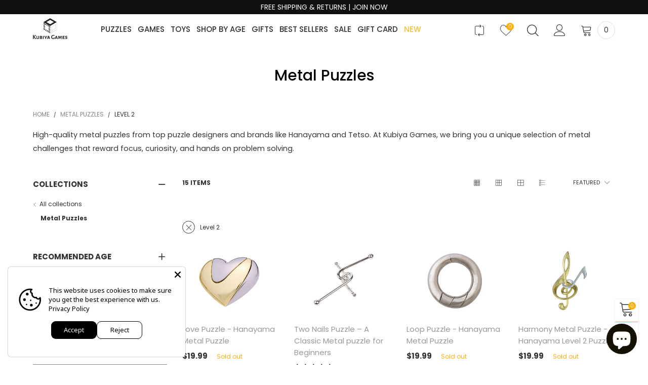

--- FILE ---
content_type: text/html; charset=utf-8
request_url: https://kubiyagames.com/collections/metal-puzzles/level-2
body_size: 51467
content:

<!doctype html>
<html class="no-js" lang="en">
<head>
<!-- Stock Alerts is generated by Ordersify -->
<style type="text/css">
  
</style>
<style type="text/css">
    
</style>
<script type="text/javascript">
  window.ORDERSIFY_BIS = window.ORDERSIFY_BIS || {};
  window.ORDERSIFY_BIS.template = "collection";
  window.ORDERSIFY_BIS.language = "en";
  window.ORDERSIFY_BIS.primary_language = "en";
  window.ORDERSIFY_BIS.variant_inventory = [];
  window.ORDERSIFY_BIS.product_collections = [];
  
  
  window.ORDERSIFY_BIS.shop = "kubiya-games.myshopify.com";
  window.ORDERSIFY_BIS.variant_inventory = [];
  
  
  window.ORDERSIFY_BIS.popupSetting = {
    "is_optin_enable": false,
    "is_preorder": false,
    "is_brand_mark": true,
    "font_family": "Heebo",
    "is_multiple_language": false,
    "font_size": 14,
    "popup_border_radius": 4,
    "popup_heading_color": "#212b36",
    "popup_text_color": "#212b36",
    "is_message_enable": false,
    "is_sms_enable": false,
    "is_accepts_marketing_enable": false,
    "field_border_radius": 4,
    "popup_button_color": "#ffffff",
    "popup_button_bg_color": "#fcb900",
    "is_float_button": false,
    "is_inline_form": false,
    "inline_form_selector": null,
    "inline_form_position": null,
    "float_button_position": "right",
    "float_button_top": 15,
    "float_button_color": "#ffffff",
    "float_button_bg_color": "#fcb900",
    "is_inline_button": true,
    "inline_button_color": "#ffffff",
    "inline_button_bg_color": "#212b36",
    "is_push_notification_enable": false,
    "is_overlay_close": false,
    "ignore_collection_ids": "",
    "ignore_product_tags": "",
    "ignore_product_ids": "",
    "is_auto_translation": false,
    "selector": null,
    "selector_position": "right",
    "is_ga": false,
    "is_fp": false,
    "is_fb_checkbox": false,
    "fb_page_id": null,
    "is_pushowl": false
};
  window.ORDERSIFY_BIS.product = null;
  window.ORDERSIFY_BIS.currentVariant = null;
  window.ORDERSIFY_BIS.stockRemainingSetting = {
    "status": false,
    "selector": "#osf_stock_remaining",
    "selector_position": "inside",
    "font_family": "Lato",
    "font_size": 13,
    "content": "Low stock! Only {{ quantity }} items left!",
    "display_quantity": 100
};
  
    window.ORDERSIFY_BIS.translations = {
    "en": {
        "inline_button_text": "Notify when available",
        "float_button_text": "Notify when available",
        "popup_heading": "Notify me when available",
        "popup_description": "We will send you a notification as soon as this product is available again.",
        "popup_button_text": "Notify me",
        "popup_note": "We respect your privacy and don't share your email with anybody.",
        "field_email_placeholder": "eg. username@example.com",
        "field_message_placeholder": "Tell something about your requirements to shop",
        "success_text": "You subscribed notification successfully",
        "required_email": "Your email is required",
        "invalid_email": "Your email is invalid",
        "invalid_message": "Your message must be less then 255 characters",
        "push_notification_message": "Receive via web notification",
        "low_stock_content": "Low stock! Only {{ quantity }} items left!",
        "optin_message": null,
        "please_agree": null
    }
};
  
</script>

<!-- End of Stock Alerts is generated by Ordersify -->
  <meta charset="utf-8">
  <meta http-equiv="X-UA-Compatible" content="IE=edge">
  <meta name="viewport" content="width=device-width,initial-scale=1">
  <meta name="theme-color" content="#1f1f1f"><meta name="robots" content="noindex"><link rel="canonical" href="https://kubiyagames.com/collections/metal-puzzles"><link rel="preconnect" href="https://fonts.googleapis.com">
  <link rel="dns-prefetch" href="https://fonts.googleapis.com">
  <link rel="preconnect" href="https://cdn.shopify.com">
  <link rel="dns-prefetch" href="https://cdn.shopify.com">
  <link rel="preconnect" href="https://fonts.gstatic.com">
  <link rel="dns-prefetch" href="https://fonts.gstatic.com"><link rel="shortcut icon" href="//kubiyagames.com/cdn/shop/files/Icon_1_2R_copy_32x32.png?v=1661265459" type="image/png"><link rel="manifest" href="/search?view=manifest">
  <meta name="apple-mobile-web-app-capable" content="yes">
  <meta name="apple-mobile-web-app-status-bar-style" content="black">
  <meta name="apple-mobile-web-app-title" content="Kubiya Games">
  <link rel="apple-touch-icon" href="//kubiyagames.com/cdn/shopifycloud/storefront/assets/no-image-2048-a2addb12_168x168.gif"><title>High-Quality Metal Puzzles from the World&#39;s Best Puzzle Designers
&ndash; Tagged &quot;Level 2&quot;&ndash; Kubiya Games</title><meta name="description" content="Explore high-quality metal puzzles from Hanayama, Tetso, and talented designers worldwide. Clever and crafted for curious minds of all levels."><!-- /snippets/social-meta-tags.liquid -->




<meta property="og:site_name" content="Kubiya Games">
<meta property="og:url" content="https://kubiyagames.com/collections/metal-puzzles/level-2">
<meta property="og:title" content="Metal Puzzles">
<meta property="og:type" content="product.group">
<meta property="og:description" content="Explore high-quality metal puzzles from Hanayama, Tetso, and talented designers worldwide. Clever and crafted for curious minds of all levels.">

<meta property="og:image" content="http://kubiyagames.com/cdn/shop/collections/https-_www.felixure.com_product-page_kepler_1200x1200.jpg?v=1708995251">
<meta property="og:image:secure_url" content="https://kubiyagames.com/cdn/shop/collections/https-_www.felixure.com_product-page_kepler_1200x1200.jpg?v=1708995251">


<meta name="twitter:card" content="summary_large_image">
<meta name="twitter:title" content="Metal Puzzles">
<meta name="twitter:description" content="Explore high-quality metal puzzles from Hanayama, Tetso, and talented designers worldwide. Clever and crafted for curious minds of all levels.">
<style rel="stylesheet">.container{margin-right:auto;margin-left:auto;padding-left:15px;padding-right:15px}.container:before,.container:after{content:" ";display:table}.container:after{clear:both}@media (min-width: 768px){.container{width:760px}}@media (min-width: 992px){.container{width:980px}}@media (min-width: 1200px){.container{width:1180px}}.container-fluid{margin-right:auto;margin-left:auto;padding-left:15px;padding-right:15px}.container-fluid:before,.container-fluid:after{content:" ";display:table}.container-fluid:after{clear:both}.row{margin-left:-15px;margin-right:-15px}.row:before,.row:after{content:" ";display:table}.row:after{clear:both}.col-xs-1,.col-sm-1,.col-md-1,.col-lg-1,.col-xs-2,.col-sm-2,.col-md-2,.col-lg-2,.col-xs-3,.col-sm-3,.col-md-3,.col-lg-3,.col-xs-4,.col-sm-4,.col-md-4,.col-lg-4,.col-xs-5,.col-sm-5,.col-md-5,.col-lg-5,.col-xs-6,.col-sm-6,.col-md-6,.col-lg-6,.col-xs-7,.col-sm-7,.col-md-7,.col-lg-7,.col-xs-8,.col-sm-8,.col-md-8,.col-lg-8,.col-xs-9,.col-sm-9,.col-md-9,.col-lg-9,.col-xs-10,.col-sm-10,.col-md-10,.col-lg-10,.col-xs-11,.col-sm-11,.col-md-11,.col-lg-11,.col-xs-12,.col-sm-12,.col-md-12,.col-lg-12{position:relative;min-height:1px;padding-left:15px;padding-right:15px}.col-xs-1,.col-xs-2,.col-xs-3,.col-xs-4,.col-xs-5,.col-xs-6,.col-xs-7,.col-xs-8,.col-xs-9,.col-xs-10,.col-xs-11,.col-xs-12{float:left}.col-xs-1{width:8.33333%}.col-xs-2{width:16.66667%}.col-xs-3{width:25%}.col-xs-4{width:33.33333%}.col-xs-5{width:41.66667%}.col-xs-6{width:50%}.col-xs-7{width:58.33333%}.col-xs-8{width:66.66667%}.col-xs-9{width:75%}.col-xs-10{width:83.33333%}.col-xs-11{width:91.66667%}.col-xs-12{width:100%}.col-xs-pull-0{right:auto}.col-xs-pull-1{right:8.33333%}.col-xs-pull-2{right:16.66667%}.col-xs-pull-3{right:25%}.col-xs-pull-4{right:33.33333%}.col-xs-pull-5{right:41.66667%}.col-xs-pull-6{right:50%}.col-xs-pull-7{right:58.33333%}.col-xs-pull-8{right:66.66667%}.col-xs-pull-9{right:75%}.col-xs-pull-10{right:83.33333%}.col-xs-pull-11{right:91.66667%}.col-xs-pull-12{right:100%}.col-xs-push-0{left:auto}.col-xs-push-1{left:8.33333%}.col-xs-push-2{left:16.66667%}.col-xs-push-3{left:25%}.col-xs-push-4{left:33.33333%}.col-xs-push-5{left:41.66667%}.col-xs-push-6{left:50%}.col-xs-push-7{left:58.33333%}.col-xs-push-8{left:66.66667%}.col-xs-push-9{left:75%}.col-xs-push-10{left:83.33333%}.col-xs-push-11{left:91.66667%}.col-xs-push-12{left:100%}.col-xs-offset-0{margin-left:0%}.col-xs-offset-1{margin-left:8.33333%}.col-xs-offset-2{margin-left:16.66667%}.col-xs-offset-3{margin-left:25%}.col-xs-offset-4{margin-left:33.33333%}.col-xs-offset-5{margin-left:41.66667%}.col-xs-offset-6{margin-left:50%}.col-xs-offset-7{margin-left:58.33333%}.col-xs-offset-8{margin-left:66.66667%}.col-xs-offset-9{margin-left:75%}.col-xs-offset-10{margin-left:83.33333%}.col-xs-offset-11{margin-left:91.66667%}.col-xs-offset-12{margin-left:100%}@media (min-width: 768px){.col-sm-1,.col-sm-2,.col-sm-3,.col-sm-4,.col-sm-5,.col-sm-6,.col-sm-7,.col-sm-8,.col-sm-9,.col-sm-10,.col-sm-11,.col-sm-12{float:left}.col-sm-1{width:8.33333%}.col-sm-2{width:16.66667%}.col-sm-3{width:25%}.col-sm-4{width:33.33333%}.col-sm-5{width:41.66667%}.col-sm-6{width:50%}.col-sm-7{width:58.33333%}.col-sm-8{width:66.66667%}.col-sm-9{width:75%}.col-sm-10{width:83.33333%}.col-sm-11{width:91.66667%}.col-sm-12{width:100%}.col-sm-pull-0{right:auto}.col-sm-pull-1{right:8.33333%}.col-sm-pull-2{right:16.66667%}.col-sm-pull-3{right:25%}.col-sm-pull-4{right:33.33333%}.col-sm-pull-5{right:41.66667%}.col-sm-pull-6{right:50%}.col-sm-pull-7{right:58.33333%}.col-sm-pull-8{right:66.66667%}.col-sm-pull-9{right:75%}.col-sm-pull-10{right:83.33333%}.col-sm-pull-11{right:91.66667%}.col-sm-pull-12{right:100%}.col-sm-push-0{left:auto}.col-sm-push-1{left:8.33333%}.col-sm-push-2{left:16.66667%}.col-sm-push-3{left:25%}.col-sm-push-4{left:33.33333%}.col-sm-push-5{left:41.66667%}.col-sm-push-6{left:50%}.col-sm-push-7{left:58.33333%}.col-sm-push-8{left:66.66667%}.col-sm-push-9{left:75%}.col-sm-push-10{left:83.33333%}.col-sm-push-11{left:91.66667%}.col-sm-push-12{left:100%}.col-sm-offset-0{margin-left:0%}.col-sm-offset-1{margin-left:8.33333%}.col-sm-offset-2{margin-left:16.66667%}.col-sm-offset-3{margin-left:25%}.col-sm-offset-4{margin-left:33.33333%}.col-sm-offset-5{margin-left:41.66667%}.col-sm-offset-6{margin-left:50%}.col-sm-offset-7{margin-left:58.33333%}.col-sm-offset-8{margin-left:66.66667%}.col-sm-offset-9{margin-left:75%}.col-sm-offset-10{margin-left:83.33333%}.col-sm-offset-11{margin-left:91.66667%}.col-sm-offset-12{margin-left:100%}}@media (min-width: 992px){.col-md-1,.col-md-2,.col-md-3,.col-md-4,.col-md-5,.col-md-6,.col-md-7,.col-md-8,.col-md-9,.col-md-10,.col-md-11,.col-md-12{float:left}.col-md-1{width:8.33333%}.col-md-2{width:16.66667%}.col-md-3{width:25%}.col-md-4{width:33.33333%}.col-md-5{width:41.66667%}.col-md-6{width:50%}.col-md-7{width:58.33333%}.col-md-8{width:66.66667%}.col-md-9{width:75%}.col-md-10{width:83.33333%}.col-md-11{width:91.66667%}.col-md-12{width:100%}.col-md-pull-0{right:auto}.col-md-pull-1{right:8.33333%}.col-md-pull-2{right:16.66667%}.col-md-pull-3{right:25%}.col-md-pull-4{right:33.33333%}.col-md-pull-5{right:41.66667%}.col-md-pull-6{right:50%}.col-md-pull-7{right:58.33333%}.col-md-pull-8{right:66.66667%}.col-md-pull-9{right:75%}.col-md-pull-10{right:83.33333%}.col-md-pull-11{right:91.66667%}.col-md-pull-12{right:100%}.col-md-push-0{left:auto}.col-md-push-1{left:8.33333%}.col-md-push-2{left:16.66667%}.col-md-push-3{left:25%}.col-md-push-4{left:33.33333%}.col-md-push-5{left:41.66667%}.col-md-push-6{left:50%}.col-md-push-7{left:58.33333%}.col-md-push-8{left:66.66667%}.col-md-push-9{left:75%}.col-md-push-10{left:83.33333%}.col-md-push-11{left:91.66667%}.col-md-push-12{left:100%}.col-md-offset-0{margin-left:0%}.col-md-offset-1{margin-left:8.33333%}.col-md-offset-2{margin-left:16.66667%}.col-md-offset-3{margin-left:25%}.col-md-offset-4{margin-left:33.33333%}.col-md-offset-5{margin-left:41.66667%}.col-md-offset-6{margin-left:50%}.col-md-offset-7{margin-left:58.33333%}.col-md-offset-8{margin-left:66.66667%}.col-md-offset-9{margin-left:75%}.col-md-offset-10{margin-left:83.33333%}.col-md-offset-11{margin-left:91.66667%}.col-md-offset-12{margin-left:100%}}@media (min-width: 1200px){.col-lg-1,.col-lg-2,.col-lg-3,.col-lg-4,.col-lg-5,.col-lg-6,.col-lg-7,.col-lg-8,.col-lg-9,.col-lg-10,.col-lg-11,.col-lg-12{float:left}.col-lg-1{width:8.33333%}.col-lg-2{width:16.66667%}.col-lg-3{width:25%}.col-lg-4{width:33.33333%}.col-lg-5{width:41.66667%}.col-lg-6{width:50%}.col-lg-7{width:58.33333%}.col-lg-8{width:66.66667%}.col-lg-9{width:75%}.col-lg-10{width:83.33333%}.col-lg-11{width:91.66667%}.col-lg-12{width:100%}.col-lg-pull-0{right:auto}.col-lg-pull-1{right:8.33333%}.col-lg-pull-2{right:16.66667%}.col-lg-pull-3{right:25%}.col-lg-pull-4{right:33.33333%}.col-lg-pull-5{right:41.66667%}.col-lg-pull-6{right:50%}.col-lg-pull-7{right:58.33333%}.col-lg-pull-8{right:66.66667%}.col-lg-pull-9{right:75%}.col-lg-pull-10{right:83.33333%}.col-lg-pull-11{right:91.66667%}.col-lg-pull-12{right:100%}.col-lg-push-0{left:auto}.col-lg-push-1{left:8.33333%}.col-lg-push-2{left:16.66667%}.col-lg-push-3{left:25%}.col-lg-push-4{left:33.33333%}.col-lg-push-5{left:41.66667%}.col-lg-push-6{left:50%}.col-lg-push-7{left:58.33333%}.col-lg-push-8{left:66.66667%}.col-lg-push-9{left:75%}.col-lg-push-10{left:83.33333%}.col-lg-push-11{left:91.66667%}.col-lg-push-12{left:100%}.col-lg-offset-0{margin-left:0%}.col-lg-offset-1{margin-left:8.33333%}.col-lg-offset-2{margin-left:16.66667%}.col-lg-offset-3{margin-left:25%}.col-lg-offset-4{margin-left:33.33333%}.col-lg-offset-5{margin-left:41.66667%}.col-lg-offset-6{margin-left:50%}.col-lg-offset-7{margin-left:58.33333%}.col-lg-offset-8{margin-left:66.66667%}.col-lg-offset-9{margin-left:75%}.col-lg-offset-10{margin-left:83.33333%}.col-lg-offset-11{margin-left:91.66667%}.col-lg-offset-12{margin-left:100%}}.clearfix:before,.clearfix:after{content:" ";display:table}.clearfix:after{clear:both}.center-block{display:block;margin-left:auto;margin-right:auto}.pull-right{float:right !important}.pull-left{float:left !important}.hide{display:none !important}.show{display:block !important}.invisible{visibility:hidden}.text-hide{font:0/0 a;color:transparent;text-shadow:none;background-color:transparent;border:0}.hidden{display:none !important}.affix{position:fixed}@-ms-viewport{width:device-width}.visible-xs{display:none !important}.visible-sm{display:none !important}.visible-md{display:none !important}.visible-lg{display:none !important}.visible-xs-block,.visible-xs-inline,.visible-xs-inline-block,.visible-sm-block,.visible-sm-inline,.visible-sm-inline-block,.visible-md-block,.visible-md-inline,.visible-md-inline-block,.visible-lg-block,.visible-lg-inline,.visible-lg-inline-block{display:none !important}@media (max-width: 767px){.visible-xs{display:block !important}table.visible-xs{display:table !important}tr.visible-xs{display:table-row !important}th.visible-xs,td.visible-xs{display:table-cell !important}}@media (max-width: 767px){.visible-xs-block{display:block !important}}@media (max-width: 767px){.visible-xs-inline{display:inline !important}}@media (max-width: 767px){.visible-xs-inline-block{display:inline-block !important}}@media (min-width: 768px) and (max-width: 991px){.visible-sm{display:block !important}table.visible-sm{display:table !important}tr.visible-sm{display:table-row !important}th.visible-sm,td.visible-sm{display:table-cell !important}}@media (min-width: 768px) and (max-width: 991px){.visible-sm-block{display:block !important}}@media (min-width: 768px) and (max-width: 991px){.visible-sm-inline{display:inline !important}}@media (min-width: 768px) and (max-width: 991px){.visible-sm-inline-block{display:inline-block !important}}@media (min-width: 992px) and (max-width: 1199px){.visible-md{display:block !important}table.visible-md{display:table !important}tr.visible-md{display:table-row !important}th.visible-md,td.visible-md{display:table-cell !important}}@media (min-width: 992px) and (max-width: 1199px){.visible-md-block{display:block !important}}@media (min-width: 992px) and (max-width: 1199px){.visible-md-inline{display:inline !important}}@media (min-width: 992px) and (max-width: 1199px){.visible-md-inline-block{display:inline-block !important}}@media (min-width: 1200px){.visible-lg{display:block !important}table.visible-lg{display:table !important}tr.visible-lg{display:table-row !important}th.visible-lg,td.visible-lg{display:table-cell !important}}@media (min-width: 1200px){.visible-lg-block{display:block !important}}@media (min-width: 1200px){.visible-lg-inline{display:inline !important}}@media (min-width: 1200px){.visible-lg-inline-block{display:inline-block !important}}@media (max-width: 767px){.hidden-xs{display:none !important}}@media (min-width: 768px) and (max-width: 991px){.hidden-sm{display:none !important}}@media (min-width: 992px) and (max-width: 1199px){.hidden-md{display:none !important}}@media (min-width: 1200px){.hidden-lg{display:none !important}}.visible-print{display:none !important}@media print{.visible-print{display:block !important}table.visible-print{display:table !important}tr.visible-print{display:table-row !important}th.visible-print,td.visible-print{display:table-cell !important}}.visible-print-block{display:none !important}@media print{.visible-print-block{display:block !important}}.visible-print-inline{display:none !important}@media print{.visible-print-inline{display:inline !important}}.visible-print-inline-block{display:none !important}@media print{.visible-print-inline-block{display:inline-block !important}}@media print{.hidden-print{display:none !important}}*{-webkit-box-sizing:border-box;box-sizing:border-box}*:before,*:after{-webkit-box-sizing:border-box;box-sizing:border-box}html{-ms-text-size-adjust:100%;-webkit-text-size-adjust:100%;-webkit-tap-highlight-color:rgba(0,0,0,0)}body{font-family:'Poppins', 'Open Sans', sans-serif;font-size:12px;font-weight:300;background:#ffffff;color:#333333;margin:0;line-height:1.55em;font-smooth:always;font-smoothing:antialiased;-moz-font-smoothing:antialiased;-webkit-font-smoothing:antialiased}.row:before,.row:after{display:block}article,aside,details,figcaption,figure,footer,header,hgroup,main,menu,nav,section,summary{display:block}a{color:#333333;text-decoration:none;background-color:transparent}img{border:0;vertical-align:middle}input,textarea{background:rgba(51, 51, 51, 0.05);border:1px solid rgba(51, 51, 51, 0.05) }.alternative{color:#ffaf06 }hr{margin-top:20px;margin-bottom:20px;border:0;border-top:1px solid rgba(51, 51, 51, 0.6) }select{-webkit-appearance:none;-moz-appearance:none;appearance:none}select,input{border-radius:0}select:focus,select:active,input:focus,input:active{outline:none}ul>li{list-style:none}.db{display:block}i{font-size:100%}p{margin:0 0 10px}.text-uppercase{text-transform:uppercase}.dib{display:inline-block}.por{position:relative}.text-left{text-align:left}.text-right{text-align:right}.text-center{text-align:center}.w100{width:100%}.h100{height:100%}.hide-in-loading{display:none}.grid__item.banner-item{margin-bottom:0}.list--inline{padding:0;margin:0}.list--inline li{display:inline-block;margin-bottom:0;vertical-align:middle}.center-abs{left:0;right:0;margin-left:auto;margin-right:auto}h1,h2,h3,h4,h5,h6,.h1,.h2,.h3,.h4,.h5,.h6{line-height:1.3em;font-weight:500;color:inherit}.h1,h1{font-size:30px}.h2,h2{font-size:27px}.h3,h3{font-size:24px}.h4,h4{font-size:18px}.h5,h5{font-size:15px}.h6,h6{font-size:12px}.page-title{padding-bottom:20px;margin-top:0}.fw-bold{font-weight:bold}.container-fluid{margin-right:auto;margin-left:auto;padding-left:15px;padding-right:15px}@media (min-width: 992px){.container-fluid{padding-left:45px;padding-right:45px}}@media (min-width: 1425px){.container{width:1300px}}@media (min-width: 1920px){.container-fluid{padding-left:115px;padding-right:115px}.container{width:1440px}}@media (min-width: 2300px){.container{width:1920px}}@media (max-width: 767px){.fs-mb{font-size:12px}}@media (min-width: 992px){.footer__linklist--bottom li{display:inline-block}.pos-sticky{position:sticky;position:-webkit-sticky;top:30px}.pos-sticky--menu{top:93px}}.show-in-sticky{display:none}@media (max-width: 767px){.mobile-text-left{text-align:left }.mobile-text-center{text-align:center}.mobile-text-right{text-align:right }}@media (max-width: 991px){.tbs-text-left{text-align:left }.tbs-text-center{text-align:center}.tbs-text-right{text-align:right }}.search-full{position:absolute;top:auto;left:0;background:#ffffff;z-index:2;overflow-y:auto;-webkit-overflow-scrolling:touch}.collection-grid-item{padding-bottom:100%}.collection-grid-item__link{border:2px solid transparent;position:absolute !important;top:0;left:0;bottom:0;right:0;overflow:hidden}.lazy-bkg{background-repeat:no-repeat;background-position:center top}.lazy-bkg--contain{background-size:contain}.lazy-bkg--cover{background-size:cover}.social-sharing{margin-left:15px}.checkbox-one-line__label{padding-left:2em}.checkbox-one-line__label:before{ left:0}.loading{display:block;position:relative;overflow:hidden;background:rgba(51, 51, 51, 0.05) }.secondary-font{font-family:'Poppins', 'Open Sans', sans-serif }.col-xs-20{width:20%}@media (min-width: 768px){.col-sm-20{width:20%}}@media (min-width: 992px){.col-md-20{width:20%}}@media (min-width: 1200px){.col-lg-20{width:20%}}.grid{display:-webkit-box;display:-ms-flexbox;display:flex;-webkit-box-orient:horizontal;-webkit-box-direction:normal;-ms-flex-flow:row wrap;flex-flow:row wrap;margin:-15px -10px;width:calc(100% + 10px*2);-ms-flex-wrap:wrap;flex-wrap:wrap}@media (min-width: 768px){.grid{width:calc(100% + 15px*2);margin:-25px -15px}}.grid--wide{margin-left:0 !important;margin-right:0 !important;width:100%}.grid__item{outline:none;padding:15px 10px}@media (min-width: 768px){.grid__item{padding:25px 15px}}.grid__item--big .item__top{width:100%}[class*="grid--"] .grid__item{width:50%}@media (min-width: 768px){.grid--small .grid__item{width:20%}.grid--medium .grid__item{width:25%}.grid--large .grid__item{width:33.33%}.grid--very-large .grid__item{width:50%}.grid--full .grid__item{width:100%}}@media (max-width: 767px){.grid--full-mobile .grid__item{width:100%}.use-touch-mobile .grid__item{width:60%;min-width:60%}.use-touch-mobile.grid--full .grid__item,.use-touch-mobile.grid--very-large .grid__item{width:75%;min-width:75%}}.no-gutter{padding-left:0 !important;padding-right:0 !important}.no-gutter--left{padding-left:0 !important}.no-gutter--right{padding-right:0 !important}.gutter-bottom{padding-bottom:20px}.gutter-top{padding-top:20px}.gutter-ele-bottom{padding-bottom:10px}.gutter-ele-top{padding-top:10px}.gutter-ele-small-bottom{padding-bottom:5px}.gutter-ele-small-top{padding-top:5px}.distance-top-ele{margin-top:10px}.distance-bottom-ele{margin-bottom:10px}.big-gutter-top{padding-top:25px}.big-gutter-bottom{padding-bottom:25px}@media (min-width: 992px){.big-gutter-top{padding-top:50px}.big-gutter-bottom{padding-bottom:50px}}.margin0{margin:0}.position-static{position:static}.no-gutter-top{padding-top:0 !important}@media (min-width: 768px){.no-gutter-left-tb{padding-left:0}.no-gutter-right-tb{padding-right:0}.gutter-ele-top-tb{padding-top:10px}.gutter-ele-bottom-tb{padding-bottom:10px}}@media (max-width: 991px){.gutter-ele-top-tbs{padding-top:10px}.gutter-ele-bottom-tbs{padding-bottom:10px}}@media (max-width: 767px){.no-gutter-left-mb{padding-left:0}.no-gutter-right-mb{padding-right:0}.gutter-ele-top-mb{padding-top:10px}.gutter-ele-bottom-mb{padding-bottom:10px}}.field label{position:relative;color:#333333 }.field input,.field textarea{border:solid 1px #d6d6d6;border-radius:5px;outline:0}.field--float-label{position:relative}.field--float-label label{-webkit-transform:translateY(29px);transform:translateY(29px);margin:0;padding-left:10px;display:block}.field--float-label input{height:40px;line-height:40px;padding:0 10px;background:rgba(51, 51, 51, 0.05) }.nav-tabs{-ms-flex-flow:nowrap !important;flex-flow:nowrap !important;-webkit-box-pack:start;-ms-flex-pack:start;justify-content:flex-start;overflow-x:auto;overflow-y:hidden;white-space:nowrap;-webkit-box-shadow:none;box-shadow:none;max-width:100%;margin:0 -15px;-webkit-overflow-scrolling:touch;-moz-overflow-scrolling:touch;-ms-overflow-scrolling:touch;-webkit-overflow-scrolling:touch}@media (max-width: 1199px){.nav-tabs{-webkit-box-pack:start;-ms-flex-pack:start;justify-content:flex-start}}.nav-tab-item{padding:0 15px}.nav-tab-item>a{font-size:16px;color:#999999;font-weight:bold}@media (max-width: 991px){.nav-tab-item>a{height:calc(16px + 22px);line-height:calc(16px + 22px)}}.nav-tab-item.active>a,.nav-tab-item:hover>a,.nav-tab-item:focus>a{color:#333333 }@media (max-width: 991px){.nav-tab-item.active>a,.nav-tab-item:hover>a,.nav-tab-item:focus>a{border-bottom:1px solid}}@media (min-width: 992px){.nav-tab-item a{font-size:15px}}.tab-content>.tab-pane{display:none}.tab-content>.active{display:block}@media (min-width: 1200px){.effect-hover{position:relative}.effect-hover__content{position:absolute;z-index:1;-webkit-transition:ease-in-out all 0.3s;transition:ease-in-out all 0.3s;visibility:hidden;opacity:0;filter:alpha(opacity=0);-ms-filter:"progid:DXImageTransform.Microsoft.Alpha(Opacity=$v2)"}}.button{font-size:10px;padding:0 20px;border-width:2px;font-weight:400;-webkit-transition:ease-in-out all 0.3s;transition:ease-in-out all 0.3s;text-align:center;text-transform:uppercase;height:35px;line-height:35px;border-radius:25px;font-weight:bold}.button i{font-size:12px;font-weight:bold}@media (min-width: 768px){.button{padding:0 35px;height:45px;line-height:44px}}.button--wl-item{position:absolute;top:20px;right:20px}a.button{text-decoration:none !important}a.button:not(.button--circle):not(.flex){display:inline-block}.button--cart{border-radius:3px;overflow:hidden;color:#fff;background:#333333;padding:0 15px}.button--cart span{max-width:calc(100% - 37px);overflow:hidden;white-space:nowrap}@media (min-width: 1200px){.button--cart{border-radius:0;padding:0 25px}.button--cart span{max-width:calc(100% - 47px)}}.button__icon{padding-right:5px}.button--border-transparent{border:transparent !important}@media (min-width: 1200px){.button--cart i{-webkit-transform:translate3d(-10px, 30px, 0);transform:translate3d(-10px, 30px, 0)}.button--cart span{-webkit-transform:translate3d(-10px, 0, 0);transform:translate3d(-10px, 0, 0)}.grid__small .button--cart span{display:none}}.button--circle{width:30px;height:30px;line-height:30px;padding:0;border-radius:50%}.button--style1{color:#ffffff;border:1px solid #333333;background:#333333 }.button--style1:hover{color:#ffffff;border:1px solid #ffaf06;background:#ffaf06 }.button--style1-reverse{color:#ffffff;border:1px solid #ffaf06;background:#ffaf06 }.button--style1-reverse:hover{color:#ffffff;border:1px solid #333333;background:#333333 }.button--square{width:40px;height:40px;line-height:calc(40px - 3px);padding:0}.button--one-line{overflow:hidden}.button--style2{color:#333333;border:1px solid #333333;background:#ffffff }.button--style2:hover{color:#ffaf06;border:1px solid #ffaf06;background:#ffffff }.button--style3{color:#ffffff;border:1px solid #ffaf06;background:#ffaf06 }.button--style3:hover{color:#ffffff;border:1px solid #333333;background:#333333 }.button--large{width:48px;height:48px;line-height:48px}@media (max-width: 991px){.button--large{width:30px;height:30px;line-height:30px}}button,input,optgroup,select,textarea{color:inherit;font:inherit;margin:0}button{overflow:visible}button,select{text-transform:none}.use-slider-no-padding{margin-top:0;margin-bottom:0}.use-slider-no-padding .grid__item{padding-top:0;padding-bottom:0}@media (max-width: 767px){.use-touch-mobile{display:-webkit-box;display:-ms-flexbox;display:flex;-webkit-box-orient:horizontal;-webkit-box-direction:normal;-ms-flex-flow:row wrap;flex-flow:row wrap;-ms-flex-flow:row nowrap !important;flex-flow:row nowrap !important;white-space:nowrap;-webkit-overflow-scrolling:touch;-moz-overflow-scrolling:touch;-ms-overflow-scrolling:touch;-webkit-overflow-scrolling:touch;scroll-behavior:smooth;-webkit-scroll-behavior:smooth;overflow-x:auto;-webkit-backface-visibility:hidden;backface-visibility:hidden;-webkit-transform:translateZ(0);overflow-y:hidden}.use-touch-mobile::-webkit-scrollbar{display:none}}@media (min-width: 768px){.ov-slider-tb{display:none}.use-slider:not(.slick-initialized){overflow:hidden}}@media (max-width: 767px){.ov-slider-mb{display:none}}.header__wrap{position:relative}.header--mobile{border-bottom:1px solid rgba(51, 51, 51, 0.05);z-index:2}.header__links--flex{-ms-flex-align:center;-moz-align-items:center;-ms-align-items:center;-o-align-items:center;-webkit-box-align:center;align-items:center;-webkit-box-pack:end;-ms-flex-pack:end;justify-content:flex-end}@media (max-width: 991px){.header__links{margin:0 -14px}}@media (max-width: 991px){.header__link{color:#333333;font-size:15px;padding:0 14px}}.mobile-nav-bar{font-size:calc(15px + 7px);color:#333333 }.link-list__item__link--mobile-header{color:#333333 }.abs-number{position:absolute;border-radius:50%;vertical-align:middle;text-align:center;color:#ffffff;background:#ffaf06 }@media (max-width: 991px){.abs-number{top:-7px;right:3px;width:20px;height:20px;line-height:20px;font-size:13px}}@media (min-width: 992px){.abs-number{font-size:11px;width:15px;height:15px;line-height:15px}}@media (max-width: 991px){.header-mobile__logo__image,.header-mobile__logo__link{max-width:110px;padding:0 10px}.header__link--account{font-size:calc(15px - 3px)}}.nav__item__label{display:inline-block;*display:inline;zoom:1;position:absolute;top:-15px;vertical-align:top;right:0;text-transform:capitalize;font-size:10px;white-space:nowrap;padding:3px 7px;line-height:11px;border-radius:3px}.link-list__item__link{position:relative}.section__title__text{font-size:24px;color:#333333;line-height:1.5em;font-weight:500;width:100%;font-family:'Poppins', 'Open Sans', sans-serif }@media (min-width: 992px){.section__title__text{font-size:27px}}.section__sub-title{font-size:15px;color:#555555;margin:0;line-height:1.8em}@media (min-width: 992px){.section__sub-title{font-size:15px}}@media (max-width: 991px){.section__sub-title-tabs{width:100%}}.section__heading__bottom{-ms-flex-align:end;-moz-align-items:flex-end;-ms-align-items:flex-end;-o-align-items:flex-end;-webkit-box-align:end;align-items:flex-end}.section__heading{padding-bottom:30px}@media (min-width: 992px){.section__heading{padding-bottom:45px}}.section__title__highline{color:#ffaf06 }.product-price{display:block}.item__name{font-size:15px;color:#999999;line-height:1.55em;font-weight:100;display:block}@media (max-width: 767px){.item__name{white-space:normal}}.pg__option{color:#999999 }.product-price__sold-out,.product-price__sale{padding-left:15px}.product-price__sold-out{color:#ffaf06 }.product-price__price,.product-price__starting{color:#333333;font-weight:600;font-size:15px}s.product-price__price{color:#999999 }.product-price__unit{color:#333333 }.product-price__unit__separator{padding:0 1px}.product-price__unit__base{font-size:0.8em}.pg__bottom{padding-top:20px}.pg__main-image{-webkit-transition:ease-in-out all 0.3s;transition:ease-in-out all 0.3s}.pg__main-alt-image{position:absolute;top:0;left:0;width:100%;height:100%;opacity:0;filter:alpha(opacity=0);-ms-filter:"progid:DXImageTransform.Microsoft.Alpha(Opacity=$v2)";-webkit-transition:ease-in-out all 0.3s;transition:ease-in-out all 0.3s}@media (min-width: 768px){.item__actions{position:absolute;width:30px;top:5px;right:5px}.item__actions .button{margin:10px 0}}.stick-item:before{ right:0;border-top-left-radius:7px}.stick-item:after{ left:auto;right:1px}.pg__option__label{font-weight:600;min-width:80px;padding-right:5px}.pg__option__values{margin:0 -5px}.pg__option__value{width:100%;white-space:nowrap;text-overflow:ellipsis;padding-bottom:5px;font-size:12px;text-transform:capitalize}.swatch__item{width:auto;min-width:12px;height:12px;font-size:calc(12px - 10px);margin:5px;padding:0 5px;border:1px solid #333333;border-radius:3px;display:inline-block;white-space:nowrap;overflow:hidden;text-decoration:none;color:#333333 }.swatch__item.selected,.swatch__item:not(.swatch__item--soldout):hover,.swatch__item:not(.swatch__item--soldout):focus{border-color:#ffaf06;text-decoration:none;outline:none}.swatch__item.selected,.swatch__item:hover,.swatch__item:focus{color:#333333 }.swatch__item--color{position:relative;border:1px solid rgba(51, 51, 51, 0.15) }.swatch__item--color:after{position:absolute;content:'';font-family:'BTVodoma'}.swatch__item--color.selected:after{content:'\e900'}.swatch__item--image{min-width:calc(12px + 5px);height:calc(12px + 5px)}.swatch__item--bkg-image{background-position:center !important}a.swatch__item--soldout{pointer-events:none;position:relative;opacity:0.5 !important;filter:alpha(opacity=50 !important);-ms-filter:"progid:DXImageTransform.Microsoft.Alpha(Opacity=$v2)"}a.swatch__item--soldout:before{content:'';position:absolute;width:100%;height:100%;top:0;left:0;background:linear-gradient(to top left, rgba(51, 51, 51, 0) 0%, rgba(51, 51, 51, 0) calc(50% - 0.8px), #333333 50%, rgba(51, 51, 51, 0) calc(50% + 0.8px), rgba(51, 51, 51, 0) 100%),linear-gradient(to top right, rgba(51, 51, 51, 0) 0%, rgba(51, 51, 51, 0) calc(50% - 0.8px), #333333 50%, rgba(51, 51, 51, 0) calc(50% + 0.8px), rgba(51, 51, 51, 0) 100%) !important;border-radius:0}a.swatch__item--soldout:after{display:none}.qty-box{height:40px;margin-right:20px;border:1px solid #c3c3c3 }.qty-box--small{width:107px;height:33px}.qty-box--single{height:45px}.qty-box__ctrl{height:100%;width:30px;font-size:13px;background:none;border:none}.qty-box__input{width:45px;background:none;border:none}.slick-slider{position:relative;display:block;-webkit-box-sizing:border-box;box-sizing:border-box;-webkit-touch-callout:none;-webkit-user-select:none;-moz-user-select:none;-ms-user-select:none;user-select:none;-ms-touch-action:pan-y;touch-action:pan-y;-webkit-tap-highlight-color:transparent}.slick-list{position:relative;overflow:hidden;display:block;margin:0;padding:0;width:100%}.slick-list:focus{outline:none}.slick-list.dragging{cursor:pointer}.slick-slider .slick-track,.slick-slider .slick-list{-webkit-transform:translate3d(0, 0, 0);transform:translate3d(0, 0, 0)}.slick-slide{float:left;min-height:1px;display:none}[dir="rtl"] .slick-slide{float:right}.slick-slide img{display:block;width:100%}.slick-slide.slick-loading img{display:none}.slick-slide.dragging img{pointer-events:none}.slick-initialized .slick-slide{display:block}.slick-loading .slick-slide{visibility:hidden}.slick-vertical .slick-slide{display:block;height:auto;border:1px solid transparent}.slick-arrow span:before{visibility:hidden}.f-right{float:right}@media (max-width: 767px){.f-right{float:none}}.f-left{float:left}.flex{display:-webkit-box;display:-ms-flexbox;display:flex;-webkit-box-orient:horizontal;-webkit-box-direction:normal;-ms-flex-flow:row wrap;flex-flow:row wrap}.flex-wrap{-ms-flex-wrap:wrap;flex-wrap:wrap}.flex-align-hoz{-webkit-box-pack:center;-ms-flex-pack:center;justify-content:center}.flex-align-ver{-ms-flex-align:center;-moz-align-items:center;-ms-align-items:center;-o-align-items:center;-webkit-box-align:center;align-items:center}.flex-align-space-between{-webkit-box-pack:justify;-ms-flex-pack:justify;justify-content:space-between}.clearfix{clear:both}.lh1{line-height:1}.ver-sub{vertical-align:baseline}.button--banner,.banner-item{height:auto}@media (max-width: 767px){.rb__products-heading.grid__item{width:100%}}@media (min-width: 992px){.text-effect{opacity:0}}.bt-dropdown__content{visibility:hidden;opacity:0;filter:alpha(opacity=0);-ms-filter:"progid:DXImageTransform.Microsoft.Alpha(Opacity=$v2)";display:none}input[type="search"]{-webkit-appearance:none !important}.pg__lbs{position:absolute;top:0;left:0}.lb-item{margin-bottom:5px;padding:5px 10px;font-size:13px;line-height:15px}.pg__countdown{position:absolute;font-weight:500;background:rgba(255,255,255,0.05);bottom:0;left:0}.rte{font-size:13px;line-height:1.9em}.rte img,.rte iframe{max-width:100%}.rte li{list-style:inherit}.rte a{text-decoration:underline}.rte p{margin:0 0 10px}.img-container{display:block;clear:both;position:relative;min-height:1px;width:100%;overflow:hidden}.img-abs{margin:0 auto;position:absolute;top:0}.img-responsive{display:block;max-width:100%;height:auto}.link-list{margin:-8px 0}.link-list__item{padding-top:12px}
/*.link-list__item__dropdown--nav{opacity:0;filter:alpha(opacity=0);-ms-filter:"progid:DXImageTransform.Microsoft.Alpha(Opacity=$v2)";visibility:hidden;pointer-events:none}*/@media (max-width: 991px){.csi{padding:15px}.csi__code{padding:0 15px;position:relative}.csi__code:after{content:'';width:1px;height:100%;position:absolute;top:0;right:0;background:#333333 }.csi__code--last:after{display:none}}
@keyframes fade-in{from{opacity:0}to{opacity:1}}@-webkit-keyframes fade-in{from{opacity:0}to{opacity:1}}.lazyload,.lazyloading{opacity:0}@media (min-width: 992px){.lazyload:not(.ignore-effect):not(.zoom-fade),.lazyloaded:not(.ignore-effect):not(.zoom-fade){opacity:1;-webkit-transition:2s cubic-bezier(0.215, 0.61, 0.355, 1);transition:2s cubic-bezier(0.215, 0.61, 0.355, 1)}}.lazyload:not(.ignore-effect).zoom-fade,.lazyloaded:not(.ignore-effect).zoom-fade{-webkit-animation:fade-in 3s cubic-bezier(0.26, 0.54, 0.32, 1) 0s forwards;animation:fade-in 3s cubic-bezier(0.26, 0.54, 0.32, 1) 0s forwards}.op1{opacity:1;filter:alpha(opacity=100);-ms-filter:"progid:DXImageTransform.Microsoft.Alpha(Opacity=$v2)"}
@media (min-width: 992px){.breadcrumbs{background-size:cover;background-position:center;background-attachment:fixed;background-repeat:no-repeat}}.breadcrumbs__list{white-space:nowrap;text-overflow:ellipsis;max-width:100%;overflow:hidden}.breadcrumbs--distance{margin-bottom:20px}@media (min-width: 992px){.breadcrumbs--distance{margin-bottom:50px}}@media (max-width: 991px){.breadcrumbs__inner{padding:0}.breadcrumbs__wrap{padding-top:0;padding-bottom:10px}.breadcrumbs--bkg{padding-top:10px;background-image:none !important}.breadcrumbs__name{margin-left:auto;margin-right:auto}.breadcrumbs__slogan{text-align:center}}.breadcrumbs__slogan{font-size:18px;color:#ffaf06 }
.promo__item:last-child {padding-right: 0;}@media (max-width: 767px){.promo__text{font-size:15px !important}}.promo__close{position:absolute;top:0;right:0;width:30px;height:100%;text-align:center;font-size:23px;line-height:100%}
.grid--list .grid__item{width:100%;display:-webkit-box;display:-ms-flexbox;display:flex;-webkit-box-align:start;-ms-flex-align:start;align-items:flex-start}.grid--list .item__top{width:30%;position:relative}.grid--list .item__bottom{width:70%;padding:0;padding-left:30px;height:auto;background:none;display:-webkit-box;display:-ms-flexbox;display:flex;-webkit-box-orient:horizontal;-webkit-box-direction:normal;-ms-flex-flow:row wrap;flex-flow:row wrap}@media (max-width: 767px){.grid--list .item__bottom{display:block}}.grid--list .item__name{padding-top:0}@media (min-width: 768px){.grid--list .item__top{width:25%}.grid--list .item__bottom{width:75%}}
.cf__item{clear:both;margin:25px 0}.cf__item--first{margin-top:0}.cf__item__title{margin-bottom:20px}@media (min-width: 768px){.cf__item__title{margin:30px 0}}.cf__item__title--first{margin-top:0}@media (min-width: 768px){.cf__item__title--first{margin-top:15px}}.cf__back-icon{font-size:8px;padding-right:5px}.collection__current-tags.cf__item__content ul{padding-bottom:25px;margin:0 -10px}.collection__current-tags.cf__item__content li{padding:0 10px}.collection__tag:after{content:'\e870' !important;font-family:'BTVodoma'}@media (max-width: 991px){.collection__image{margin-bottom:30px !important}}@media (max-width: 767px){.cf__filter__toolbar{position:fixed;bottom:0;left:0;right:0;width:100%;padding:0;z-index:1000}}@media (min-width: 768px){.cf__filter__toolbar{-webkit-box-pack:justify;-ms-flex-pack:justify;justify-content:space-between}}@media (min-width: 992px){.cf__filter__toolbar{-webkit-box-pack:end;-ms-flex-pack:end;justify-content:flex-end}}.bt-dropdown__trigger--sort{margin-left:20px}@media (max-width: 991px){.bt-dropdown__trigger--sort{margin-left:0}}.bt-dropdown__trigger--sort:before{ right:10px}div.bt-dropdown__content--sort{ right:0;left:auto}.cf__link--color{margin-left:0 !important}.cf__link--color:after{ left:calc(50% - 8px) !important}.cf__item__swatch{float:left;margin-right:13px}.cf__link--box{margin-left:35px;padding-left:5px}.cf__link--box:before{ left:-35px}.cf__link--box:after{ left:-30.5px}.grid--list .item__actions{ right:10px}
</style>
<style rel="stylesheet" media="all and (min-width:992px)">.header--desktop{z-index:3}.nav__item__dropdown{opacity:0;filter:alpha(opacity=0);-ms-filter:"progid:DXImageTransform.Microsoft.Alpha(Opacity=$v2)";visibility:hidden;position:absolute}.nav__item{position:static;float:left;width:auto;-webkit-box-align:center;-ms-flex-align:center;align-items:center;border-bottom:2px solid transparent}.nav__item__link{position:relative;font-weight:500;line-height:unset}.header--style9{background:#fff }.header__right{border-left:1px solid #dedede }.header--border-bottom{border-bottom:1px solid #dedede }.header__top,.header__bottom{padding-left:40px}.header__top{border-bottom:1px solid #dedede }.header__top__typo{font-size:12px}.header__top__right{margin:0 -20px}@media (min-width: 1200px){.header__top__right{margin:0 -30px}}.header__top__ele{padding:13px 20px;border-right:1px solid #dedede }.header__top__ele:last-child{border-right:none}@media (min-width: 1200px){.header__top__ele{padding:13px 30px}}.header__social-links{margin:0 -10px}.header__social-link{padding:0 10px;font-size:13px;color:#333333 }.header__link-text{color:#999999 }.main-nav>ul{margin:0 -8px}@media (min-width: 1200px){.main-nav>ul{margin:0 -10px}}.nav__item{padding:12px 6px}@media (min-width: 1200px){.nav__item{padding:12px 6px}}.nav__item__link{color:#333333;font-size:11px}@media (min-width: 1200px){.nav__item__link{font-size:15px}}.header__bottom__right{-webkit-align-self:stretch;-ms-flex-item-align:stretch;align-self:stretch;margin:0 -11px}@media (min-width: 1200px){.header__bottom__right{margin:0 -15px}}@media (min-width: 1300px){.header__bottom__right{margin:0 -18px}}.header__bottom__ele{padding:0 11px}@media (min-width: 1200px){.header__bottom__ele{padding:0 15px}}@media (min-width: 1300px){.header__bottom__ele{padding:0 18px}}.header__bottom__typo{color:#333333;font-size:21px}@media (min-width: 1200px){.header__bottom__typo{font-size:23px}}.header__cart-text{font-size:12px;padding:0 5px;text-indent:-999px;overflow:hidden}@media (min-width: 1366px){.header__cart-text{text-indent:unset;padding:0 10px}}.cart-number--header{position:static;background:none;color:#333333;font-size:14px;border:1px solid #dedede;border-radius:50%;width:35px;height:35px;line-height:33px;display:inline-block;text-align:center;text-indent:0}.header__cart__total{color:#333333;font-size:14px}.abs-number{top:-3px;right:3px;text-indent:1px}@media (min-width: 1200px){.abs-number{ right:11px}}
.aligning-menu{overflow-x:hidden;}
</style>
<style rel="stylesheet">.pg__image{padding-top:67%;}.pg__img-fit{-o-object-fit:cover;object-fit:cover;height:100%;}
</style>
<style>
  .breadcrumbs li{vertical-align:unset}@media (max-width:991px){.breadcrumbs>div{border-top:none!important}}.breadcrumbs__name{text-transform:uppercase;margin-top:0;margin-bottom:0}@media (min-width:992px){.breadcrumbs__name{font-size:50px}}.breadcrumbs__list{line-height:10px;margin:1rem 0}.breadcrumbs__list li a{text-transform:uppercase;font-size:12px}.breadcrumbs__list li:last-child a{cursor:text}.breadcrumbs__slash{font-size:10px;padding:0 5px}
</style><script>
  var theme = {
    strings: {
      addToCart: "Add to cart",
      soldOut: "Sold out",
      unavailable: "Unavailable",
      showMore: "Show More",
      showLess: "Show Less",
      addressError: "Error looking up that address",
      addressNoResults: "No results for that address",
      addressQueryLimit: "You have exceeded the Google API usage limit. Consider upgrading to a \u003ca href=\"https:\/\/developers.google.com\/maps\/premium\/usage-limits\"\u003ePremium Plan\u003c\/a\u003e.",
      authError: "There was a problem authenticating your Google Maps account.",
      addCartMsg: "product_title has been added to the shopping cart.",
      upsellTitle: "You may also like these products",
      previous: "Previous",
      next: "Next",
      wishlistEmpty: "There are no items in your wishlist.",
      countdownTplHour: "%H : %M : %S",
      countdownTplDay: "%-d day%!d %H : %M : %S",
      countdownTplWeek: "%-w week%!w %-d day%!d %H : %M : %S",
      countdownExpiredMsg: "This offer has expired!",
      preOrderText: "Pre-order",
      cartTermsErrorMsg: "Please agree with our terms and conditions."
    },
    enableWishlist: true,
    enableFreeShipping: true,
    freeShippingGoal: 0,
    freeShippingGoalText: "\u003cb\u003eCongratulations! You've got FREE Shipping in the U.S\u003c\/b\u003e",
    freeShippingProgressText: "Only [remain_amount] away from free shipping.",
    rootUrl: '/',
    collectionAllUrl: '/collections/all',
    recommendationUrl: '/recommendations/products',
    searchUrl: '/search',
    cartUrl: '/cart',
    cartJsonUrl: '/cart.js',
    cartAddUrl: '/cart/add.js',
    cartChangeUrl: '/cart/change.js',
    cartUpdateUrl: '/cart/update.js',
    cartClearUrl: '/cart/clear.js',
    cartNumber: 0,
    cartAction: "popup",
    cartTerms: false,
    cartTermsUrl: null,
    moneyFormat: "\u003cspan class=\"money\"\u003e${{amount}}\u003c\/span\u003e",
    currencyServices: ['https://ipinfo.io/json'],
    favicon: {
      enable: false,
      pos: "down",
      bkgColor: "#000",
      textColor: "#fff"
    },
    libs: {
      "photoswipe": {
        "css": ["//kubiyagames.com/cdn/shop/t/6/assets/photoswipe.css?v=141757233215576230921712106438","//kubiyagames.com/cdn/shop/t/6/assets/photoswipe-default-skin.css?v=1076866869276905351712106438"],
        "js": "//kubiyagames.com/cdn/shop/t/6/assets/bt-photoswipe.min.js?v=161738133116105279151712106438"
      },
      "lightgallery": {
        "css": ["//kubiyagames.com/cdn/shop/t/6/assets/lightgallery.scss.css?v=2734"],
        "js": "//kubiyagames.com/cdn/shop/t/6/assets/bt-lightgallery.min.js?v=146598080825006262481712106438"
      },
      "modalvideo": {
        "css": ["//kubiyagames.com/cdn/shop/t/6/assets/modal-video.min.css?v=181548571557970817371712106438"],
        "js": "//kubiyagames.com/cdn/shop/t/6/assets/jquery-modal-video.min.js?v=26874498530096680501712106438"
      },
      "recommendedProducts": {
        "css": ["//kubiyagames.com/cdn/shop/t/6/assets/recommended-products.scss.css?v=3162186005065211521712106438"],
        "js": "//kubiyagames.com/cdn/shop/t/6/assets/bt-sales-notification.min.js?v=167709831153763230661712106438"
      },
      "googleMaps": {
        "css": ["//kubiyagames.com/cdn/shop/t/6/assets/google-maps.scss.css?v=154427836640610928811712106438"]
      },
      "newsletterPopup": {
        "css": ["//kubiyagames.com/cdn/shop/t/6/assets/newsletter-popup.scss.css?v=142130954709135368761712106438"],
        "js": "//kubiyagames.com/cdn/shop/t/6/assets/bt-newsletter-popup.min.js?v=133883848029630205681712106438"
      },
      "youtube": {
        "js": "//youtube.com/iframe_api"
      },
      "vimeo": {
        "js": "//player.vimeo.com/api/player.js"
      },
      "quickViewPopup": {
        "css": ["//kubiyagames.com/cdn/shop/t/6/assets/cloudzoom.scss.css?v=2734","//kubiyagames.com/cdn/shop/t/6/assets/quick-view.scss.css?v=2734"]
      },"modelViewerUiStyles": {
        "css": ["//cdn.shopify.com/shopifycloud/model-viewer-ui/assets/v1.0/model-viewer-ui.css"]
      },
      "product-global": {
        "js": "//kubiyagames.com/cdn/shop/t/6/assets/bt-product-global.min.js?v=80994685341535266751712106438"
      },
      "waypoint": {
        "js": "//kubiyagames.com/cdn/shop/t/6/assets/jquery.waypoints.min.js?v=4418641721935119181712106438"
      },
      "infinite": {
        "js": "//kubiyagames.com/cdn/shop/t/6/assets/infinite.min.js?v=138835031493191677871712106438"
      }
    },
    loadedLibs: [],
    pendingJsLibs: [],
    loadedCssLibs: [],
    requireCss: [],
    review: {
      enable: true,
      app: "product_review"
    },
    searchSuggest: {
      enable: true,
      limit: "10"
    },
    enableCookieConsent: false,
    enableNewsPopup: false,
    enableRecommendedProducts: true,
    newsTerms: false,
    enableRecentView: false,
    disableCopy: false,
    preOrder: true,
    pwaEnable: true
  };
  var enableCurrencyConverter = false;
  var enableCurrencyAuto = false;
  var currencyFormat = 'money_format';
  var shopCurrency = 'USD';
  var defaultCurrency = 'USD';
  var cookieCurrency;
  var currencyFormat1 = "${{amount}} USD";
  var currencyFormat2 = "${{amount}}";

  var upsellRandom = false;
  var rtl = false;

  document.documentElement.className = document.documentElement.className.replace('no-js', 'js');

  var topbarConfig = {
    autoRun      : true,
    barThickness : 3,
    barColors    : {
        '0'      : '#ffaf06',
        '.25'    : '#ffaf06',
        '.50'    : '#ffaf06',
        '.75'    : '#ffaf06',
        '1.0'    : '#ffaf06'
    },
    shadowBlur   : 10,
    shadowColor  : 'rgba(51, 51, 51, 0.6)'
  };
  window.lazySizesConfig = window.lazySizesConfig || {};
  window.lazySizesConfig['data-widths'] =  [180, 360, 540, 720, 900, 1080, 1296, 1512, 1728, 2048];
  window.lazySizesConfig.loadMode = 1;
  window.lazySizesConfig.expand = -100;
  window.lazySizesConfig.loadHidden = false;
</script><script>window.performance && window.performance.mark && window.performance.mark('shopify.content_for_header.start');</script><meta name="google-site-verification" content="yOsQIJXkQVXJXVSo80rDDJc1taJ6FDuZ0AQLCvmPQQg">
<meta name="google-site-verification" content="fiPXjgYkkU4tBZZEEpxDvWW1DYNRcA3PopEIbb8YrLg">
<meta id="shopify-digital-wallet" name="shopify-digital-wallet" content="/51250397393/digital_wallets/dialog">
<meta name="shopify-checkout-api-token" content="63d8999459e1af887804f95e8a7747fa">
<meta id="in-context-paypal-metadata" data-shop-id="51250397393" data-venmo-supported="false" data-environment="production" data-locale="en_US" data-paypal-v4="true" data-currency="USD">
<link rel="alternate" type="application/atom+xml" title="Feed" href="/collections/metal-puzzles/level-2.atom" />
<link rel="alternate" hreflang="x-default" href="https://kubiyagames.com/collections/metal-puzzles/level-2">
<link rel="alternate" hreflang="en" href="https://kubiyagames.com/collections/metal-puzzles/level-2">
<link rel="alternate" hreflang="en-AE" href="https://kubiyagames.com/en-ae/collections/metal-puzzles/level-2">
<link rel="alternate" type="application/json+oembed" href="https://kubiyagames.com/collections/metal-puzzles/level-2.oembed">
<script async="async" src="/checkouts/internal/preloads.js?locale=en-US"></script>
<link rel="preconnect" href="https://shop.app" crossorigin="anonymous">
<script async="async" src="https://shop.app/checkouts/internal/preloads.js?locale=en-US&shop_id=51250397393" crossorigin="anonymous"></script>
<script id="apple-pay-shop-capabilities" type="application/json">{"shopId":51250397393,"countryCode":"US","currencyCode":"USD","merchantCapabilities":["supports3DS"],"merchantId":"gid:\/\/shopify\/Shop\/51250397393","merchantName":"Kubiya Games","requiredBillingContactFields":["postalAddress","email","phone"],"requiredShippingContactFields":["postalAddress","email","phone"],"shippingType":"shipping","supportedNetworks":["visa","masterCard","amex","discover","elo","jcb"],"total":{"type":"pending","label":"Kubiya Games","amount":"1.00"},"shopifyPaymentsEnabled":true,"supportsSubscriptions":true}</script>
<script id="shopify-features" type="application/json">{"accessToken":"63d8999459e1af887804f95e8a7747fa","betas":["rich-media-storefront-analytics"],"domain":"kubiyagames.com","predictiveSearch":true,"shopId":51250397393,"locale":"en"}</script>
<script>var Shopify = Shopify || {};
Shopify.shop = "kubiya-games.myshopify.com";
Shopify.locale = "en";
Shopify.currency = {"active":"USD","rate":"1.0"};
Shopify.country = "US";
Shopify.theme = {"name":"kubiya-games.commerce-system-prod","id":132357849297,"schema_name":"BT Vodoma Active style","schema_version":"1.2.2","theme_store_id":null,"role":"main"};
Shopify.theme.handle = "null";
Shopify.theme.style = {"id":null,"handle":null};
Shopify.cdnHost = "kubiyagames.com/cdn";
Shopify.routes = Shopify.routes || {};
Shopify.routes.root = "/";</script>
<script type="module">!function(o){(o.Shopify=o.Shopify||{}).modules=!0}(window);</script>
<script>!function(o){function n(){var o=[];function n(){o.push(Array.prototype.slice.apply(arguments))}return n.q=o,n}var t=o.Shopify=o.Shopify||{};t.loadFeatures=n(),t.autoloadFeatures=n()}(window);</script>
<script>
  window.ShopifyPay = window.ShopifyPay || {};
  window.ShopifyPay.apiHost = "shop.app\/pay";
  window.ShopifyPay.redirectState = null;
</script>
<script id="shop-js-analytics" type="application/json">{"pageType":"collection"}</script>
<script defer="defer" async type="module" src="//kubiyagames.com/cdn/shopifycloud/shop-js/modules/v2/client.init-shop-cart-sync_WVOgQShq.en.esm.js"></script>
<script defer="defer" async type="module" src="//kubiyagames.com/cdn/shopifycloud/shop-js/modules/v2/chunk.common_C_13GLB1.esm.js"></script>
<script defer="defer" async type="module" src="//kubiyagames.com/cdn/shopifycloud/shop-js/modules/v2/chunk.modal_CLfMGd0m.esm.js"></script>
<script type="module">
  await import("//kubiyagames.com/cdn/shopifycloud/shop-js/modules/v2/client.init-shop-cart-sync_WVOgQShq.en.esm.js");
await import("//kubiyagames.com/cdn/shopifycloud/shop-js/modules/v2/chunk.common_C_13GLB1.esm.js");
await import("//kubiyagames.com/cdn/shopifycloud/shop-js/modules/v2/chunk.modal_CLfMGd0m.esm.js");

  window.Shopify.SignInWithShop?.initShopCartSync?.({"fedCMEnabled":true,"windoidEnabled":true});

</script>
<script>
  window.Shopify = window.Shopify || {};
  if (!window.Shopify.featureAssets) window.Shopify.featureAssets = {};
  window.Shopify.featureAssets['shop-js'] = {"shop-cart-sync":["modules/v2/client.shop-cart-sync_DuR37GeY.en.esm.js","modules/v2/chunk.common_C_13GLB1.esm.js","modules/v2/chunk.modal_CLfMGd0m.esm.js"],"init-fed-cm":["modules/v2/client.init-fed-cm_BucUoe6W.en.esm.js","modules/v2/chunk.common_C_13GLB1.esm.js","modules/v2/chunk.modal_CLfMGd0m.esm.js"],"shop-toast-manager":["modules/v2/client.shop-toast-manager_B0JfrpKj.en.esm.js","modules/v2/chunk.common_C_13GLB1.esm.js","modules/v2/chunk.modal_CLfMGd0m.esm.js"],"init-shop-cart-sync":["modules/v2/client.init-shop-cart-sync_WVOgQShq.en.esm.js","modules/v2/chunk.common_C_13GLB1.esm.js","modules/v2/chunk.modal_CLfMGd0m.esm.js"],"shop-button":["modules/v2/client.shop-button_B_U3bv27.en.esm.js","modules/v2/chunk.common_C_13GLB1.esm.js","modules/v2/chunk.modal_CLfMGd0m.esm.js"],"init-windoid":["modules/v2/client.init-windoid_DuP9q_di.en.esm.js","modules/v2/chunk.common_C_13GLB1.esm.js","modules/v2/chunk.modal_CLfMGd0m.esm.js"],"shop-cash-offers":["modules/v2/client.shop-cash-offers_BmULhtno.en.esm.js","modules/v2/chunk.common_C_13GLB1.esm.js","modules/v2/chunk.modal_CLfMGd0m.esm.js"],"pay-button":["modules/v2/client.pay-button_CrPSEbOK.en.esm.js","modules/v2/chunk.common_C_13GLB1.esm.js","modules/v2/chunk.modal_CLfMGd0m.esm.js"],"init-customer-accounts":["modules/v2/client.init-customer-accounts_jNk9cPYQ.en.esm.js","modules/v2/client.shop-login-button_DJ5ldayH.en.esm.js","modules/v2/chunk.common_C_13GLB1.esm.js","modules/v2/chunk.modal_CLfMGd0m.esm.js"],"avatar":["modules/v2/client.avatar_BTnouDA3.en.esm.js"],"checkout-modal":["modules/v2/client.checkout-modal_pBPyh9w8.en.esm.js","modules/v2/chunk.common_C_13GLB1.esm.js","modules/v2/chunk.modal_CLfMGd0m.esm.js"],"init-shop-for-new-customer-accounts":["modules/v2/client.init-shop-for-new-customer-accounts_BUoCy7a5.en.esm.js","modules/v2/client.shop-login-button_DJ5ldayH.en.esm.js","modules/v2/chunk.common_C_13GLB1.esm.js","modules/v2/chunk.modal_CLfMGd0m.esm.js"],"init-customer-accounts-sign-up":["modules/v2/client.init-customer-accounts-sign-up_CnczCz9H.en.esm.js","modules/v2/client.shop-login-button_DJ5ldayH.en.esm.js","modules/v2/chunk.common_C_13GLB1.esm.js","modules/v2/chunk.modal_CLfMGd0m.esm.js"],"init-shop-email-lookup-coordinator":["modules/v2/client.init-shop-email-lookup-coordinator_CzjY5t9o.en.esm.js","modules/v2/chunk.common_C_13GLB1.esm.js","modules/v2/chunk.modal_CLfMGd0m.esm.js"],"shop-follow-button":["modules/v2/client.shop-follow-button_CsYC63q7.en.esm.js","modules/v2/chunk.common_C_13GLB1.esm.js","modules/v2/chunk.modal_CLfMGd0m.esm.js"],"shop-login-button":["modules/v2/client.shop-login-button_DJ5ldayH.en.esm.js","modules/v2/chunk.common_C_13GLB1.esm.js","modules/v2/chunk.modal_CLfMGd0m.esm.js"],"shop-login":["modules/v2/client.shop-login_B9ccPdmx.en.esm.js","modules/v2/chunk.common_C_13GLB1.esm.js","modules/v2/chunk.modal_CLfMGd0m.esm.js"],"lead-capture":["modules/v2/client.lead-capture_D0K_KgYb.en.esm.js","modules/v2/chunk.common_C_13GLB1.esm.js","modules/v2/chunk.modal_CLfMGd0m.esm.js"],"payment-terms":["modules/v2/client.payment-terms_BWmiNN46.en.esm.js","modules/v2/chunk.common_C_13GLB1.esm.js","modules/v2/chunk.modal_CLfMGd0m.esm.js"]};
</script>
<script>(function() {
  var isLoaded = false;
  function asyncLoad() {
    if (isLoaded) return;
    isLoaded = true;
    var urls = ["https:\/\/cdn.s3.pop-convert.com\/pcjs.production.min.js?unique_id=kubiya-games.myshopify.com\u0026shop=kubiya-games.myshopify.com","https:\/\/script.pop-convert.com\/new-micro\/production.pc.min.js?unique_id=kubiya-games.myshopify.com\u0026shop=kubiya-games.myshopify.com","https:\/\/jsappcdn.hikeorders.com\/main\/assets\/js\/hko-accessibility.min.js?widgetId=msMfhoCIfFqV\u0026shop=kubiya-games.myshopify.com","\/\/cdn.shopify.com\/proxy\/39ea218dbaf45044151ede52a5c70c447c7c3401a316c905bb7bb52812aec42d\/api.goaffpro.com\/loader.js?shop=kubiya-games.myshopify.com\u0026sp-cache-control=cHVibGljLCBtYXgtYWdlPTkwMA"];
    for (var i = 0; i < urls.length; i++) {
      var s = document.createElement('script');
      s.type = 'text/javascript';
      s.async = true;
      s.src = urls[i];
      var x = document.getElementsByTagName('script')[0];
      x.parentNode.insertBefore(s, x);
    }
  };
  if(window.attachEvent) {
    window.attachEvent('onload', asyncLoad);
  } else {
    window.addEventListener('load', asyncLoad, false);
  }
})();</script>
<script id="__st">var __st={"a":51250397393,"offset":-18000,"reqid":"135e1b3c-56c5-4b01-9a3a-85c5aba5d565-1769662820","pageurl":"kubiyagames.com\/collections\/metal-puzzles\/level-2","u":"4f1f9027da30","p":"collection","rtyp":"collection","rid":278934487249};</script>
<script>window.ShopifyPaypalV4VisibilityTracking = true;</script>
<script id="captcha-bootstrap">!function(){'use strict';const t='contact',e='account',n='new_comment',o=[[t,t],['blogs',n],['comments',n],[t,'customer']],c=[[e,'customer_login'],[e,'guest_login'],[e,'recover_customer_password'],[e,'create_customer']],r=t=>t.map((([t,e])=>`form[action*='/${t}']:not([data-nocaptcha='true']) input[name='form_type'][value='${e}']`)).join(','),a=t=>()=>t?[...document.querySelectorAll(t)].map((t=>t.form)):[];function s(){const t=[...o],e=r(t);return a(e)}const i='password',u='form_key',d=['recaptcha-v3-token','g-recaptcha-response','h-captcha-response',i],f=()=>{try{return window.sessionStorage}catch{return}},m='__shopify_v',_=t=>t.elements[u];function p(t,e,n=!1){try{const o=window.sessionStorage,c=JSON.parse(o.getItem(e)),{data:r}=function(t){const{data:e,action:n}=t;return t[m]||n?{data:e,action:n}:{data:t,action:n}}(c);for(const[e,n]of Object.entries(r))t.elements[e]&&(t.elements[e].value=n);n&&o.removeItem(e)}catch(o){console.error('form repopulation failed',{error:o})}}const l='form_type',E='cptcha';function T(t){t.dataset[E]=!0}const w=window,h=w.document,L='Shopify',v='ce_forms',y='captcha';let A=!1;((t,e)=>{const n=(g='f06e6c50-85a8-45c8-87d0-21a2b65856fe',I='https://cdn.shopify.com/shopifycloud/storefront-forms-hcaptcha/ce_storefront_forms_captcha_hcaptcha.v1.5.2.iife.js',D={infoText:'Protected by hCaptcha',privacyText:'Privacy',termsText:'Terms'},(t,e,n)=>{const o=w[L][v],c=o.bindForm;if(c)return c(t,g,e,D).then(n);var r;o.q.push([[t,g,e,D],n]),r=I,A||(h.body.append(Object.assign(h.createElement('script'),{id:'captcha-provider',async:!0,src:r})),A=!0)});var g,I,D;w[L]=w[L]||{},w[L][v]=w[L][v]||{},w[L][v].q=[],w[L][y]=w[L][y]||{},w[L][y].protect=function(t,e){n(t,void 0,e),T(t)},Object.freeze(w[L][y]),function(t,e,n,w,h,L){const[v,y,A,g]=function(t,e,n){const i=e?o:[],u=t?c:[],d=[...i,...u],f=r(d),m=r(i),_=r(d.filter((([t,e])=>n.includes(e))));return[a(f),a(m),a(_),s()]}(w,h,L),I=t=>{const e=t.target;return e instanceof HTMLFormElement?e:e&&e.form},D=t=>v().includes(t);t.addEventListener('submit',(t=>{const e=I(t);if(!e)return;const n=D(e)&&!e.dataset.hcaptchaBound&&!e.dataset.recaptchaBound,o=_(e),c=g().includes(e)&&(!o||!o.value);(n||c)&&t.preventDefault(),c&&!n&&(function(t){try{if(!f())return;!function(t){const e=f();if(!e)return;const n=_(t);if(!n)return;const o=n.value;o&&e.removeItem(o)}(t);const e=Array.from(Array(32),(()=>Math.random().toString(36)[2])).join('');!function(t,e){_(t)||t.append(Object.assign(document.createElement('input'),{type:'hidden',name:u})),t.elements[u].value=e}(t,e),function(t,e){const n=f();if(!n)return;const o=[...t.querySelectorAll(`input[type='${i}']`)].map((({name:t})=>t)),c=[...d,...o],r={};for(const[a,s]of new FormData(t).entries())c.includes(a)||(r[a]=s);n.setItem(e,JSON.stringify({[m]:1,action:t.action,data:r}))}(t,e)}catch(e){console.error('failed to persist form',e)}}(e),e.submit())}));const S=(t,e)=>{t&&!t.dataset[E]&&(n(t,e.some((e=>e===t))),T(t))};for(const o of['focusin','change'])t.addEventListener(o,(t=>{const e=I(t);D(e)&&S(e,y())}));const B=e.get('form_key'),M=e.get(l),P=B&&M;t.addEventListener('DOMContentLoaded',(()=>{const t=y();if(P)for(const e of t)e.elements[l].value===M&&p(e,B);[...new Set([...A(),...v().filter((t=>'true'===t.dataset.shopifyCaptcha))])].forEach((e=>S(e,t)))}))}(h,new URLSearchParams(w.location.search),n,t,e,['guest_login'])})(!0,!0)}();</script>
<script integrity="sha256-4kQ18oKyAcykRKYeNunJcIwy7WH5gtpwJnB7kiuLZ1E=" data-source-attribution="shopify.loadfeatures" defer="defer" src="//kubiyagames.com/cdn/shopifycloud/storefront/assets/storefront/load_feature-a0a9edcb.js" crossorigin="anonymous"></script>
<script crossorigin="anonymous" defer="defer" src="//kubiyagames.com/cdn/shopifycloud/storefront/assets/shopify_pay/storefront-65b4c6d7.js?v=20250812"></script>
<script data-source-attribution="shopify.dynamic_checkout.dynamic.init">var Shopify=Shopify||{};Shopify.PaymentButton=Shopify.PaymentButton||{isStorefrontPortableWallets:!0,init:function(){window.Shopify.PaymentButton.init=function(){};var t=document.createElement("script");t.src="https://kubiyagames.com/cdn/shopifycloud/portable-wallets/latest/portable-wallets.en.js",t.type="module",document.head.appendChild(t)}};
</script>
<script data-source-attribution="shopify.dynamic_checkout.buyer_consent">
  function portableWalletsHideBuyerConsent(e){var t=document.getElementById("shopify-buyer-consent"),n=document.getElementById("shopify-subscription-policy-button");t&&n&&(t.classList.add("hidden"),t.setAttribute("aria-hidden","true"),n.removeEventListener("click",e))}function portableWalletsShowBuyerConsent(e){var t=document.getElementById("shopify-buyer-consent"),n=document.getElementById("shopify-subscription-policy-button");t&&n&&(t.classList.remove("hidden"),t.removeAttribute("aria-hidden"),n.addEventListener("click",e))}window.Shopify?.PaymentButton&&(window.Shopify.PaymentButton.hideBuyerConsent=portableWalletsHideBuyerConsent,window.Shopify.PaymentButton.showBuyerConsent=portableWalletsShowBuyerConsent);
</script>
<script data-source-attribution="shopify.dynamic_checkout.cart.bootstrap">document.addEventListener("DOMContentLoaded",(function(){function t(){return document.querySelector("shopify-accelerated-checkout-cart, shopify-accelerated-checkout")}if(t())Shopify.PaymentButton.init();else{new MutationObserver((function(e,n){t()&&(Shopify.PaymentButton.init(),n.disconnect())})).observe(document.body,{childList:!0,subtree:!0})}}));
</script>
<link id="shopify-accelerated-checkout-styles" rel="stylesheet" media="screen" href="https://kubiyagames.com/cdn/shopifycloud/portable-wallets/latest/accelerated-checkout-backwards-compat.css" crossorigin="anonymous">
<style id="shopify-accelerated-checkout-cart">
        #shopify-buyer-consent {
  margin-top: 1em;
  display: inline-block;
  width: 100%;
}

#shopify-buyer-consent.hidden {
  display: none;
}

#shopify-subscription-policy-button {
  background: none;
  border: none;
  padding: 0;
  text-decoration: underline;
  font-size: inherit;
  cursor: pointer;
}

#shopify-subscription-policy-button::before {
  box-shadow: none;
}

      </style>

<script>window.performance && window.performance.mark && window.performance.mark('shopify.content_for_header.end');</script>
  <script>var scaaffCheck = false;</script>
  <script src="//kubiyagames.com/cdn/shop/t/6/assets/sca_affiliate.js?v=30698931903330438121712106438" type="text/javascript"></script>
<!-- BEGIN app block: shopify://apps/judge-me-reviews/blocks/judgeme_core/61ccd3b1-a9f2-4160-9fe9-4fec8413e5d8 --><!-- Start of Judge.me Core -->






<link rel="dns-prefetch" href="https://cdnwidget.judge.me">
<link rel="dns-prefetch" href="https://cdn.judge.me">
<link rel="dns-prefetch" href="https://cdn1.judge.me">
<link rel="dns-prefetch" href="https://api.judge.me">

<script data-cfasync='false' class='jdgm-settings-script'>window.jdgmSettings={"pagination":5,"disable_web_reviews":false,"badge_no_review_text":"No reviews","badge_n_reviews_text":"{{ n }} review/reviews","hide_badge_preview_if_no_reviews":true,"badge_hide_text":false,"enforce_center_preview_badge":false,"widget_title":"Customer Reviews","widget_open_form_text":"Write a review","widget_close_form_text":"Cancel review","widget_refresh_page_text":"Refresh page","widget_summary_text":"Based on {{ number_of_reviews }} review/reviews ","widget_no_review_text":"Be the first to write a review","widget_name_field_text":"Display name","widget_verified_name_field_text":"Verified Name (public)","widget_name_placeholder_text":"Display name","widget_required_field_error_text":"This field is required.","widget_email_field_text":"Email address","widget_verified_email_field_text":"Verified Email (private, can not be edited)","widget_email_placeholder_text":"Your email address","widget_email_field_error_text":"Please enter a valid email address.","widget_rating_field_text":"Rating","widget_review_title_field_text":"Review Title","widget_review_title_placeholder_text":"Give your review a title","widget_review_body_field_text":"Review content","widget_review_body_placeholder_text":"Start writing here...","widget_pictures_field_text":"Picture/Video (optional)","widget_submit_review_text":"Submit Review","widget_submit_verified_review_text":"Submit Verified Review","widget_submit_success_msg_with_auto_publish":"Thank you! Please refresh the page in a few moments to see your review. You can remove or edit your review by logging into \u003ca href='https://judge.me/login' target='_blank' rel='nofollow noopener'\u003eJudge.me\u003c/a\u003e","widget_submit_success_msg_no_auto_publish":"Thank you! Your review will be published as soon as it is approved by the shop admin. You can remove or edit your review by logging into \u003ca href='https://judge.me/login' target='_blank' rel='nofollow noopener'\u003eJudge.me\u003c/a\u003e","widget_show_default_reviews_out_of_total_text":"Showing {{ n_reviews_shown }} out of {{ n_reviews }} reviews.","widget_show_all_link_text":"Show all","widget_show_less_link_text":"Show less","widget_author_said_text":"{{ reviewer_name }} said:","widget_days_text":"{{ n }} days ago","widget_weeks_text":"{{ n }} week/weeks ago","widget_months_text":"{{ n }} month/months ago","widget_years_text":"{{ n }} year/years ago","widget_yesterday_text":"Yesterday","widget_today_text":"Today","widget_replied_text":"\u003e\u003e {{ shop_name }} replied:","widget_read_more_text":"Read more","widget_reviewer_name_as_initial":"","widget_rating_filter_color":"","widget_rating_filter_see_all_text":"See all reviews","widget_sorting_most_recent_text":"Most Recent","widget_sorting_highest_rating_text":"Highest Rating","widget_sorting_lowest_rating_text":"Lowest Rating","widget_sorting_with_pictures_text":"Only Pictures","widget_sorting_most_helpful_text":"Most Helpful","widget_open_question_form_text":"Ask a question","widget_reviews_subtab_text":"Reviews","widget_questions_subtab_text":"Questions","widget_question_label_text":"Question","widget_answer_label_text":"Answer","widget_question_placeholder_text":"Write your question here","widget_submit_question_text":"Submit Question","widget_question_submit_success_text":"Thank you for your question! We will notify you once it gets answered.","verified_badge_text":"Verified","verified_badge_bg_color":"","verified_badge_text_color":"","verified_badge_placement":"left-of-reviewer-name","widget_review_max_height":"","widget_hide_border":false,"widget_social_share":false,"widget_thumb":false,"widget_review_location_show":false,"widget_location_format":"","all_reviews_include_out_of_store_products":true,"all_reviews_out_of_store_text":"(out of store)","all_reviews_pagination":100,"all_reviews_product_name_prefix_text":"about","enable_review_pictures":false,"enable_question_anwser":false,"widget_theme":"","review_date_format":"mm/dd/yyyy","default_sort_method":"most-recent","widget_product_reviews_subtab_text":"Product Reviews","widget_shop_reviews_subtab_text":"Shop Reviews","widget_other_products_reviews_text":"Reviews for other products","widget_store_reviews_subtab_text":"Store reviews","widget_no_store_reviews_text":"This store hasn't received any reviews yet","widget_web_restriction_product_reviews_text":"This product hasn't received any reviews yet","widget_no_items_text":"No items found","widget_show_more_text":"Show more","widget_write_a_store_review_text":"Write a Store Review","widget_other_languages_heading":"Reviews in Other Languages","widget_translate_review_text":"Translate review to {{ language }}","widget_translating_review_text":"Translating...","widget_show_original_translation_text":"Show original ({{ language }})","widget_translate_review_failed_text":"Review couldn't be translated.","widget_translate_review_retry_text":"Retry","widget_translate_review_try_again_later_text":"Try again later","show_product_url_for_grouped_product":false,"widget_sorting_pictures_first_text":"Pictures First","show_pictures_on_all_rev_page_mobile":false,"show_pictures_on_all_rev_page_desktop":false,"floating_tab_hide_mobile_install_preference":false,"floating_tab_button_name":"★ Reviews","floating_tab_title":"Let customers speak for us","floating_tab_button_color":"","floating_tab_button_background_color":"","floating_tab_url":"","floating_tab_url_enabled":false,"floating_tab_tab_style":"text","all_reviews_text_badge_text":"Customers rate us {{ shop.metafields.judgeme.all_reviews_rating | round: 1 }}/5 based on {{ shop.metafields.judgeme.all_reviews_count }} reviews.","all_reviews_text_badge_text_branded_style":"{{ shop.metafields.judgeme.all_reviews_rating | round: 1 }} out of 5 stars based on {{ shop.metafields.judgeme.all_reviews_count }} reviews","is_all_reviews_text_badge_a_link":false,"show_stars_for_all_reviews_text_badge":false,"all_reviews_text_badge_url":"","all_reviews_text_style":"branded","all_reviews_text_color_style":"judgeme_brand_color","all_reviews_text_color":"#108474","all_reviews_text_show_jm_brand":true,"featured_carousel_show_header":true,"featured_carousel_title":"What people are saying","testimonials_carousel_title":"Customers are saying","videos_carousel_title":"Real customer stories","cards_carousel_title":"Customers are saying","featured_carousel_count_text":"from 4,327 reviews","featured_carousel_add_link_to_all_reviews_page":false,"featured_carousel_url":"","featured_carousel_show_images":true,"featured_carousel_autoslide_interval":5,"featured_carousel_arrows_on_the_sides":true,"featured_carousel_height":285,"featured_carousel_width":80,"featured_carousel_image_size":0,"featured_carousel_image_height":250,"featured_carousel_arrow_color":"#E7E7E7","verified_count_badge_style":"branded","verified_count_badge_orientation":"horizontal","verified_count_badge_color_style":"judgeme_brand_color","verified_count_badge_color":"#108474","is_verified_count_badge_a_link":false,"verified_count_badge_url":"","verified_count_badge_show_jm_brand":true,"widget_rating_preset_default":5,"widget_first_sub_tab":"product-reviews","widget_show_histogram":true,"widget_histogram_use_custom_color":false,"widget_pagination_use_custom_color":false,"widget_star_use_custom_color":false,"widget_verified_badge_use_custom_color":false,"widget_write_review_use_custom_color":false,"picture_reminder_submit_button":"Upload Pictures","enable_review_videos":false,"mute_video_by_default":false,"widget_sorting_videos_first_text":"Videos First","widget_review_pending_text":"Pending","featured_carousel_items_for_large_screen":3,"social_share_options_order":"Facebook,Twitter","remove_microdata_snippet":false,"disable_json_ld":false,"enable_json_ld_products":false,"preview_badge_show_question_text":false,"preview_badge_no_question_text":"No questions","preview_badge_n_question_text":"{{ number_of_questions }} question/questions","qa_badge_show_icon":false,"qa_badge_position":"same-row","remove_judgeme_branding":false,"widget_add_search_bar":false,"widget_search_bar_placeholder":"Search","widget_sorting_verified_only_text":"Verified only","featured_carousel_theme":"default","featured_carousel_show_rating":true,"featured_carousel_show_title":true,"featured_carousel_show_body":true,"featured_carousel_show_date":true,"featured_carousel_show_reviewer":true,"featured_carousel_show_product":false,"featured_carousel_header_background_color":"#108474","featured_carousel_header_text_color":"#ffffff","featured_carousel_name_product_separator":"reviewed","featured_carousel_full_star_background":"#000000","featured_carousel_empty_star_background":"#dadada","featured_carousel_vertical_theme_background":"#f9fafb","featured_carousel_verified_badge_enable":true,"featured_carousel_verified_badge_color":"#000000","featured_carousel_border_style":"round","featured_carousel_review_line_length_limit":3,"featured_carousel_more_reviews_button_text":"Read more reviews","featured_carousel_view_product_button_text":"View product","all_reviews_page_load_reviews_on":"scroll","all_reviews_page_load_more_text":"Load More Reviews","disable_fb_tab_reviews":false,"enable_ajax_cdn_cache":false,"widget_public_name_text":"displayed publicly like","default_reviewer_name":"John Smith","default_reviewer_name_has_non_latin":true,"widget_reviewer_anonymous":"Anonymous","medals_widget_title":"Judge.me Review Medals","medals_widget_background_color":"#f9fafb","medals_widget_position":"footer_all_pages","medals_widget_border_color":"#f9fafb","medals_widget_verified_text_position":"left","medals_widget_use_monochromatic_version":false,"medals_widget_elements_color":"#108474","show_reviewer_avatar":true,"widget_invalid_yt_video_url_error_text":"Not a YouTube video URL","widget_max_length_field_error_text":"Please enter no more than {0} characters.","widget_show_country_flag":false,"widget_show_collected_via_shop_app":true,"widget_verified_by_shop_badge_style":"light","widget_verified_by_shop_text":"Verified by Shop","widget_show_photo_gallery":false,"widget_load_with_code_splitting":true,"widget_ugc_install_preference":false,"widget_ugc_title":"Made by us, Shared by you","widget_ugc_subtitle":"Tag us to see your picture featured in our page","widget_ugc_arrows_color":"#ffffff","widget_ugc_primary_button_text":"Buy Now","widget_ugc_primary_button_background_color":"#108474","widget_ugc_primary_button_text_color":"#ffffff","widget_ugc_primary_button_border_width":"0","widget_ugc_primary_button_border_style":"none","widget_ugc_primary_button_border_color":"#108474","widget_ugc_primary_button_border_radius":"25","widget_ugc_secondary_button_text":"Load More","widget_ugc_secondary_button_background_color":"#ffffff","widget_ugc_secondary_button_text_color":"#108474","widget_ugc_secondary_button_border_width":"2","widget_ugc_secondary_button_border_style":"solid","widget_ugc_secondary_button_border_color":"#108474","widget_ugc_secondary_button_border_radius":"25","widget_ugc_reviews_button_text":"View Reviews","widget_ugc_reviews_button_background_color":"#ffffff","widget_ugc_reviews_button_text_color":"#108474","widget_ugc_reviews_button_border_width":"2","widget_ugc_reviews_button_border_style":"solid","widget_ugc_reviews_button_border_color":"#108474","widget_ugc_reviews_button_border_radius":"25","widget_ugc_reviews_button_link_to":"judgeme-reviews-page","widget_ugc_show_post_date":true,"widget_ugc_max_width":"800","widget_rating_metafield_value_type":true,"widget_primary_color":"#000000","widget_enable_secondary_color":false,"widget_secondary_color":"#edf5f5","widget_summary_average_rating_text":"{{ average_rating }} out of 5","widget_media_grid_title":"Customer photos \u0026 videos","widget_media_grid_see_more_text":"See more","widget_round_style":false,"widget_show_product_medals":true,"widget_verified_by_judgeme_text":"Verified by Judge.me","widget_show_store_medals":true,"widget_verified_by_judgeme_text_in_store_medals":"Verified by Judge.me","widget_media_field_exceed_quantity_message":"Sorry, we can only accept {{ max_media }} for one review.","widget_media_field_exceed_limit_message":"{{ file_name }} is too large, please select a {{ media_type }} less than {{ size_limit }}MB.","widget_review_submitted_text":"Review Submitted!","widget_question_submitted_text":"Question Submitted!","widget_close_form_text_question":"Cancel","widget_write_your_answer_here_text":"Write your answer here","widget_enabled_branded_link":true,"widget_show_collected_by_judgeme":true,"widget_reviewer_name_color":"","widget_write_review_text_color":"","widget_write_review_bg_color":"","widget_collected_by_judgeme_text":"Verified by Judge.me","widget_pagination_type":"standard","widget_load_more_text":"Load More","widget_load_more_color":"#108474","widget_full_review_text":"Full Review","widget_read_more_reviews_text":"Read More Reviews","widget_read_questions_text":"Read Questions","widget_questions_and_answers_text":"Questions \u0026 Answers","widget_verified_by_text":"Verified by","widget_verified_text":"Verified","widget_number_of_reviews_text":"{{ number_of_reviews }} reviews","widget_back_button_text":"Back","widget_next_button_text":"Next","widget_custom_forms_filter_button":"Filters","custom_forms_style":"horizontal","widget_show_review_information":false,"how_reviews_are_collected":"How reviews are collected?","widget_show_review_keywords":false,"widget_gdpr_statement":"How we use your data: We'll only contact you about the review you left, and only if necessary. By submitting your review, you agree to Judge.me's \u003ca href='https://judge.me/terms' target='_blank' rel='nofollow noopener'\u003eterms\u003c/a\u003e, \u003ca href='https://judge.me/privacy' target='_blank' rel='nofollow noopener'\u003eprivacy\u003c/a\u003e and \u003ca href='https://judge.me/content-policy' target='_blank' rel='nofollow noopener'\u003econtent\u003c/a\u003e policies.","widget_multilingual_sorting_enabled":false,"widget_translate_review_content_enabled":false,"widget_translate_review_content_method":"manual","popup_widget_review_selection":"automatically_with_pictures","popup_widget_round_border_style":true,"popup_widget_show_title":true,"popup_widget_show_body":true,"popup_widget_show_reviewer":false,"popup_widget_show_product":true,"popup_widget_show_pictures":true,"popup_widget_use_review_picture":true,"popup_widget_show_on_home_page":true,"popup_widget_show_on_product_page":true,"popup_widget_show_on_collection_page":true,"popup_widget_show_on_cart_page":true,"popup_widget_position":"bottom_left","popup_widget_first_review_delay":5,"popup_widget_duration":5,"popup_widget_interval":5,"popup_widget_review_count":5,"popup_widget_hide_on_mobile":true,"review_snippet_widget_round_border_style":true,"review_snippet_widget_card_color":"#FFFFFF","review_snippet_widget_slider_arrows_background_color":"#FFFFFF","review_snippet_widget_slider_arrows_color":"#000000","review_snippet_widget_star_color":"#108474","show_product_variant":false,"all_reviews_product_variant_label_text":"Variant: ","widget_show_verified_branding":true,"widget_ai_summary_title":"Customers say","widget_ai_summary_disclaimer":"AI-powered review summary based on recent customer reviews","widget_show_ai_summary":false,"widget_show_ai_summary_bg":false,"widget_show_review_title_input":true,"redirect_reviewers_invited_via_email":"review_widget","request_store_review_after_product_review":false,"request_review_other_products_in_order":false,"review_form_color_scheme":"default","review_form_corner_style":"square","review_form_star_color":{},"review_form_text_color":"#333333","review_form_background_color":"#ffffff","review_form_field_background_color":"#fafafa","review_form_button_color":{},"review_form_button_text_color":"#ffffff","review_form_modal_overlay_color":"#000000","review_content_screen_title_text":"How would you rate this product?","review_content_introduction_text":"We would love it if you would share a bit about your experience.","store_review_form_title_text":"How would you rate this store?","store_review_form_introduction_text":"We would love it if you would share a bit about your experience.","show_review_guidance_text":true,"one_star_review_guidance_text":"Poor","five_star_review_guidance_text":"Great","customer_information_screen_title_text":"About you","customer_information_introduction_text":"Please tell us more about you.","custom_questions_screen_title_text":"Your experience in more detail","custom_questions_introduction_text":"Here are a few questions to help us understand more about your experience.","review_submitted_screen_title_text":"Thanks for your review!","review_submitted_screen_thank_you_text":"We are processing it and it will appear on the store soon.","review_submitted_screen_email_verification_text":"Please confirm your email by clicking the link we just sent you. This helps us keep reviews authentic.","review_submitted_request_store_review_text":"Would you like to share your experience of shopping with us?","review_submitted_review_other_products_text":"Would you like to review these products?","store_review_screen_title_text":"Would you like to share your experience of shopping with us?","store_review_introduction_text":"We value your feedback and use it to improve. Please share any thoughts or suggestions you have.","reviewer_media_screen_title_picture_text":"Share a picture","reviewer_media_introduction_picture_text":"Upload a photo to support your review.","reviewer_media_screen_title_video_text":"Share a video","reviewer_media_introduction_video_text":"Upload a video to support your review.","reviewer_media_screen_title_picture_or_video_text":"Share a picture or video","reviewer_media_introduction_picture_or_video_text":"Upload a photo or video to support your review.","reviewer_media_youtube_url_text":"Paste your Youtube URL here","advanced_settings_next_step_button_text":"Next","advanced_settings_close_review_button_text":"Close","modal_write_review_flow":false,"write_review_flow_required_text":"Required","write_review_flow_privacy_message_text":"We respect your privacy.","write_review_flow_anonymous_text":"Post review as anonymous","write_review_flow_visibility_text":"This won't be visible to other customers.","write_review_flow_multiple_selection_help_text":"Select as many as you like","write_review_flow_single_selection_help_text":"Select one option","write_review_flow_required_field_error_text":"This field is required","write_review_flow_invalid_email_error_text":"Please enter a valid email address","write_review_flow_max_length_error_text":"Max. {{ max_length }} characters.","write_review_flow_media_upload_text":"\u003cb\u003eClick to upload\u003c/b\u003e or drag and drop","write_review_flow_gdpr_statement":"We'll only contact you about your review if necessary. By submitting your review, you agree to our \u003ca href='https://judge.me/terms' target='_blank' rel='nofollow noopener'\u003eterms and conditions\u003c/a\u003e and \u003ca href='https://judge.me/privacy' target='_blank' rel='nofollow noopener'\u003eprivacy policy\u003c/a\u003e.","rating_only_reviews_enabled":false,"show_negative_reviews_help_screen":false,"new_review_flow_help_screen_rating_threshold":3,"negative_review_resolution_screen_title_text":"Tell us more","negative_review_resolution_text":"Your experience matters to us. If there were issues with your purchase, we're here to help. Feel free to reach out to us, we'd love the opportunity to make things right.","negative_review_resolution_button_text":"Contact us","negative_review_resolution_proceed_with_review_text":"Leave a review","negative_review_resolution_subject":"Issue with purchase from {{ shop_name }}.{{ order_name }}","preview_badge_collection_page_install_status":false,"widget_review_custom_css":"","preview_badge_custom_css":"","preview_badge_stars_count":"5-stars","featured_carousel_custom_css":"","floating_tab_custom_css":"","all_reviews_widget_custom_css":"","medals_widget_custom_css":"","verified_badge_custom_css":"","all_reviews_text_custom_css":"","transparency_badges_collected_via_store_invite":false,"transparency_badges_from_another_provider":false,"transparency_badges_collected_from_store_visitor":false,"transparency_badges_collected_by_verified_review_provider":false,"transparency_badges_earned_reward":false,"transparency_badges_collected_via_store_invite_text":"Review collected via store invitation","transparency_badges_from_another_provider_text":"Review collected from another provider","transparency_badges_collected_from_store_visitor_text":"Review collected from a store visitor","transparency_badges_written_in_google_text":"Review written in Google","transparency_badges_written_in_etsy_text":"Review written in Etsy","transparency_badges_written_in_shop_app_text":"Review written in Shop App","transparency_badges_earned_reward_text":"Review earned a reward for future purchase","product_review_widget_per_page":10,"widget_store_review_label_text":"Review about the store","checkout_comment_extension_title_on_product_page":"Customer Comments","checkout_comment_extension_num_latest_comment_show":5,"checkout_comment_extension_format":"name_and_timestamp","checkout_comment_customer_name":"last_initial","checkout_comment_comment_notification":true,"preview_badge_collection_page_install_preference":false,"preview_badge_home_page_install_preference":false,"preview_badge_product_page_install_preference":false,"review_widget_install_preference":"","review_carousel_install_preference":false,"floating_reviews_tab_install_preference":"none","verified_reviews_count_badge_install_preference":false,"all_reviews_text_install_preference":false,"review_widget_best_location":false,"judgeme_medals_install_preference":false,"review_widget_revamp_enabled":false,"review_widget_qna_enabled":false,"review_widget_header_theme":"minimal","review_widget_widget_title_enabled":true,"review_widget_header_text_size":"medium","review_widget_header_text_weight":"regular","review_widget_average_rating_style":"compact","review_widget_bar_chart_enabled":true,"review_widget_bar_chart_type":"numbers","review_widget_bar_chart_style":"standard","review_widget_expanded_media_gallery_enabled":false,"review_widget_reviews_section_theme":"standard","review_widget_image_style":"thumbnails","review_widget_review_image_ratio":"square","review_widget_stars_size":"medium","review_widget_verified_badge":"standard_text","review_widget_review_title_text_size":"medium","review_widget_review_text_size":"medium","review_widget_review_text_length":"medium","review_widget_number_of_columns_desktop":3,"review_widget_carousel_transition_speed":5,"review_widget_custom_questions_answers_display":"always","review_widget_button_text_color":"#FFFFFF","review_widget_text_color":"#000000","review_widget_lighter_text_color":"#7B7B7B","review_widget_corner_styling":"soft","review_widget_review_word_singular":"review","review_widget_review_word_plural":"reviews","review_widget_voting_label":"Helpful?","review_widget_shop_reply_label":"Reply from {{ shop_name }}:","review_widget_filters_title":"Filters","qna_widget_question_word_singular":"Question","qna_widget_question_word_plural":"Questions","qna_widget_answer_reply_label":"Answer from {{ answerer_name }}:","qna_content_screen_title_text":"Ask a question about this product","qna_widget_question_required_field_error_text":"Please enter your question.","qna_widget_flow_gdpr_statement":"We'll only contact you about your question if necessary. By submitting your question, you agree to our \u003ca href='https://judge.me/terms' target='_blank' rel='nofollow noopener'\u003eterms and conditions\u003c/a\u003e and \u003ca href='https://judge.me/privacy' target='_blank' rel='nofollow noopener'\u003eprivacy policy\u003c/a\u003e.","qna_widget_question_submitted_text":"Thanks for your question!","qna_widget_close_form_text_question":"Close","qna_widget_question_submit_success_text":"We’ll notify you by email when your question is answered.","all_reviews_widget_v2025_enabled":false,"all_reviews_widget_v2025_header_theme":"default","all_reviews_widget_v2025_widget_title_enabled":true,"all_reviews_widget_v2025_header_text_size":"medium","all_reviews_widget_v2025_header_text_weight":"regular","all_reviews_widget_v2025_average_rating_style":"compact","all_reviews_widget_v2025_bar_chart_enabled":true,"all_reviews_widget_v2025_bar_chart_type":"numbers","all_reviews_widget_v2025_bar_chart_style":"standard","all_reviews_widget_v2025_expanded_media_gallery_enabled":false,"all_reviews_widget_v2025_show_store_medals":true,"all_reviews_widget_v2025_show_photo_gallery":true,"all_reviews_widget_v2025_show_review_keywords":false,"all_reviews_widget_v2025_show_ai_summary":false,"all_reviews_widget_v2025_show_ai_summary_bg":false,"all_reviews_widget_v2025_add_search_bar":false,"all_reviews_widget_v2025_default_sort_method":"most-recent","all_reviews_widget_v2025_reviews_per_page":10,"all_reviews_widget_v2025_reviews_section_theme":"default","all_reviews_widget_v2025_image_style":"thumbnails","all_reviews_widget_v2025_review_image_ratio":"square","all_reviews_widget_v2025_stars_size":"medium","all_reviews_widget_v2025_verified_badge":"bold_badge","all_reviews_widget_v2025_review_title_text_size":"medium","all_reviews_widget_v2025_review_text_size":"medium","all_reviews_widget_v2025_review_text_length":"medium","all_reviews_widget_v2025_number_of_columns_desktop":3,"all_reviews_widget_v2025_carousel_transition_speed":5,"all_reviews_widget_v2025_custom_questions_answers_display":"always","all_reviews_widget_v2025_show_product_variant":false,"all_reviews_widget_v2025_show_reviewer_avatar":true,"all_reviews_widget_v2025_reviewer_name_as_initial":"","all_reviews_widget_v2025_review_location_show":false,"all_reviews_widget_v2025_location_format":"","all_reviews_widget_v2025_show_country_flag":false,"all_reviews_widget_v2025_verified_by_shop_badge_style":"light","all_reviews_widget_v2025_social_share":false,"all_reviews_widget_v2025_social_share_options_order":"Facebook,Twitter,LinkedIn,Pinterest","all_reviews_widget_v2025_pagination_type":"standard","all_reviews_widget_v2025_button_text_color":"#FFFFFF","all_reviews_widget_v2025_text_color":"#000000","all_reviews_widget_v2025_lighter_text_color":"#7B7B7B","all_reviews_widget_v2025_corner_styling":"soft","all_reviews_widget_v2025_title":"Customer reviews","all_reviews_widget_v2025_ai_summary_title":"Customers say about this store","all_reviews_widget_v2025_no_review_text":"Be the first to write a review","platform":"shopify","branding_url":"https://app.judge.me/reviews/stores/kubiyagames.com","branding_text":"Powered by Judge.me","locale":"en","reply_name":"Kubiya Games","widget_version":"3.0","footer":true,"autopublish":true,"review_dates":true,"enable_custom_form":false,"shop_use_review_site":true,"shop_locale":"en","enable_multi_locales_translations":false,"show_review_title_input":true,"review_verification_email_status":"always","can_be_branded":true,"reply_name_text":"Kubiya Games"};</script> <style class='jdgm-settings-style'>.jdgm-xx{left:0}:root{--jdgm-primary-color: #000;--jdgm-secondary-color: rgba(0,0,0,0.1);--jdgm-star-color: #000;--jdgm-write-review-text-color: white;--jdgm-write-review-bg-color: #000000;--jdgm-paginate-color: #000;--jdgm-border-radius: 0;--jdgm-reviewer-name-color: #000000}.jdgm-histogram__bar-content{background-color:#000}.jdgm-rev[data-verified-buyer=true] .jdgm-rev__icon.jdgm-rev__icon:after,.jdgm-rev__buyer-badge.jdgm-rev__buyer-badge{color:white;background-color:#000}.jdgm-review-widget--small .jdgm-gallery.jdgm-gallery .jdgm-gallery__thumbnail-link:nth-child(8) .jdgm-gallery__thumbnail-wrapper.jdgm-gallery__thumbnail-wrapper:before{content:"See more"}@media only screen and (min-width: 768px){.jdgm-gallery.jdgm-gallery .jdgm-gallery__thumbnail-link:nth-child(8) .jdgm-gallery__thumbnail-wrapper.jdgm-gallery__thumbnail-wrapper:before{content:"See more"}}.jdgm-prev-badge[data-average-rating='0.00']{display:none !important}.jdgm-author-all-initials{display:none !important}.jdgm-author-last-initial{display:none !important}.jdgm-rev-widg__title{visibility:hidden}.jdgm-rev-widg__summary-text{visibility:hidden}.jdgm-prev-badge__text{visibility:hidden}.jdgm-rev__prod-link-prefix:before{content:'about'}.jdgm-rev__variant-label:before{content:'Variant: '}.jdgm-rev__out-of-store-text:before{content:'(out of store)'}@media only screen and (min-width: 768px){.jdgm-rev__pics .jdgm-rev_all-rev-page-picture-separator,.jdgm-rev__pics .jdgm-rev__product-picture{display:none}}@media only screen and (max-width: 768px){.jdgm-rev__pics .jdgm-rev_all-rev-page-picture-separator,.jdgm-rev__pics .jdgm-rev__product-picture{display:none}}.jdgm-preview-badge[data-template="product"]{display:none !important}.jdgm-preview-badge[data-template="collection"]{display:none !important}.jdgm-preview-badge[data-template="index"]{display:none !important}.jdgm-review-widget[data-from-snippet="true"]{display:none !important}.jdgm-verified-count-badget[data-from-snippet="true"]{display:none !important}.jdgm-carousel-wrapper[data-from-snippet="true"]{display:none !important}.jdgm-all-reviews-text[data-from-snippet="true"]{display:none !important}.jdgm-medals-section[data-from-snippet="true"]{display:none !important}.jdgm-ugc-media-wrapper[data-from-snippet="true"]{display:none !important}.jdgm-rev__transparency-badge[data-badge-type="review_collected_via_store_invitation"]{display:none !important}.jdgm-rev__transparency-badge[data-badge-type="review_collected_from_another_provider"]{display:none !important}.jdgm-rev__transparency-badge[data-badge-type="review_collected_from_store_visitor"]{display:none !important}.jdgm-rev__transparency-badge[data-badge-type="review_written_in_etsy"]{display:none !important}.jdgm-rev__transparency-badge[data-badge-type="review_written_in_google_business"]{display:none !important}.jdgm-rev__transparency-badge[data-badge-type="review_written_in_shop_app"]{display:none !important}.jdgm-rev__transparency-badge[data-badge-type="review_earned_for_future_purchase"]{display:none !important}.jdgm-review-snippet-widget .jdgm-rev-snippet-widget__cards-container .jdgm-rev-snippet-card{border-radius:8px;background:#fff}.jdgm-review-snippet-widget .jdgm-rev-snippet-widget__cards-container .jdgm-rev-snippet-card__rev-rating .jdgm-star{color:#108474}.jdgm-review-snippet-widget .jdgm-rev-snippet-widget__prev-btn,.jdgm-review-snippet-widget .jdgm-rev-snippet-widget__next-btn{border-radius:50%;background:#fff}.jdgm-review-snippet-widget .jdgm-rev-snippet-widget__prev-btn>svg,.jdgm-review-snippet-widget .jdgm-rev-snippet-widget__next-btn>svg{fill:#000}.jdgm-full-rev-modal.rev-snippet-widget .jm-mfp-container .jm-mfp-content,.jdgm-full-rev-modal.rev-snippet-widget .jm-mfp-container .jdgm-full-rev__icon,.jdgm-full-rev-modal.rev-snippet-widget .jm-mfp-container .jdgm-full-rev__pic-img,.jdgm-full-rev-modal.rev-snippet-widget .jm-mfp-container .jdgm-full-rev__reply{border-radius:8px}.jdgm-full-rev-modal.rev-snippet-widget .jm-mfp-container .jdgm-full-rev[data-verified-buyer="true"] .jdgm-full-rev__icon::after{border-radius:8px}.jdgm-full-rev-modal.rev-snippet-widget .jm-mfp-container .jdgm-full-rev .jdgm-rev__buyer-badge{border-radius:calc( 8px / 2 )}.jdgm-full-rev-modal.rev-snippet-widget .jm-mfp-container .jdgm-full-rev .jdgm-full-rev__replier::before{content:'Kubiya Games'}.jdgm-full-rev-modal.rev-snippet-widget .jm-mfp-container .jdgm-full-rev .jdgm-full-rev__product-button{border-radius:calc( 8px * 6 )}
</style> <style class='jdgm-settings-style'></style>

  
  
  
  <style class='jdgm-miracle-styles'>
  @-webkit-keyframes jdgm-spin{0%{-webkit-transform:rotate(0deg);-ms-transform:rotate(0deg);transform:rotate(0deg)}100%{-webkit-transform:rotate(359deg);-ms-transform:rotate(359deg);transform:rotate(359deg)}}@keyframes jdgm-spin{0%{-webkit-transform:rotate(0deg);-ms-transform:rotate(0deg);transform:rotate(0deg)}100%{-webkit-transform:rotate(359deg);-ms-transform:rotate(359deg);transform:rotate(359deg)}}@font-face{font-family:'JudgemeStar';src:url("[data-uri]") format("woff");font-weight:normal;font-style:normal}.jdgm-star{font-family:'JudgemeStar';display:inline !important;text-decoration:none !important;padding:0 4px 0 0 !important;margin:0 !important;font-weight:bold;opacity:1;-webkit-font-smoothing:antialiased;-moz-osx-font-smoothing:grayscale}.jdgm-star:hover{opacity:1}.jdgm-star:last-of-type{padding:0 !important}.jdgm-star.jdgm--on:before{content:"\e000"}.jdgm-star.jdgm--off:before{content:"\e001"}.jdgm-star.jdgm--half:before{content:"\e002"}.jdgm-widget *{margin:0;line-height:1.4;-webkit-box-sizing:border-box;-moz-box-sizing:border-box;box-sizing:border-box;-webkit-overflow-scrolling:touch}.jdgm-hidden{display:none !important;visibility:hidden !important}.jdgm-temp-hidden{display:none}.jdgm-spinner{width:40px;height:40px;margin:auto;border-radius:50%;border-top:2px solid #eee;border-right:2px solid #eee;border-bottom:2px solid #eee;border-left:2px solid #ccc;-webkit-animation:jdgm-spin 0.8s infinite linear;animation:jdgm-spin 0.8s infinite linear}.jdgm-prev-badge{display:block !important}

</style>


  
  
   


<script data-cfasync='false' class='jdgm-script'>
!function(e){window.jdgm=window.jdgm||{},jdgm.CDN_HOST="https://cdnwidget.judge.me/",jdgm.CDN_HOST_ALT="https://cdn2.judge.me/cdn/widget_frontend/",jdgm.API_HOST="https://api.judge.me/",jdgm.CDN_BASE_URL="https://cdn.shopify.com/extensions/019c0578-4a2e-76a7-8598-728e9b942721/judgeme-extensions-322/assets/",
jdgm.docReady=function(d){(e.attachEvent?"complete"===e.readyState:"loading"!==e.readyState)?
setTimeout(d,0):e.addEventListener("DOMContentLoaded",d)},jdgm.loadCSS=function(d,t,o,a){
!o&&jdgm.loadCSS.requestedUrls.indexOf(d)>=0||(jdgm.loadCSS.requestedUrls.push(d),
(a=e.createElement("link")).rel="stylesheet",a.class="jdgm-stylesheet",a.media="nope!",
a.href=d,a.onload=function(){this.media="all",t&&setTimeout(t)},e.body.appendChild(a))},
jdgm.loadCSS.requestedUrls=[],jdgm.loadJS=function(e,d){var t=new XMLHttpRequest;
t.onreadystatechange=function(){4===t.readyState&&(Function(t.response)(),d&&d(t.response))},
t.open("GET",e),t.onerror=function(){if(e.indexOf(jdgm.CDN_HOST)===0&&jdgm.CDN_HOST_ALT!==jdgm.CDN_HOST){var f=e.replace(jdgm.CDN_HOST,jdgm.CDN_HOST_ALT);jdgm.loadJS(f,d)}},t.send()},jdgm.docReady((function(){(window.jdgmLoadCSS||e.querySelectorAll(
".jdgm-widget, .jdgm-all-reviews-page").length>0)&&(jdgmSettings.widget_load_with_code_splitting?
parseFloat(jdgmSettings.widget_version)>=3?jdgm.loadCSS(jdgm.CDN_HOST+"widget_v3/base.css"):
jdgm.loadCSS(jdgm.CDN_HOST+"widget/base.css"):jdgm.loadCSS(jdgm.CDN_HOST+"shopify_v2.css"),
jdgm.loadJS(jdgm.CDN_HOST+"loa"+"der.js"))}))}(document);
</script>
<noscript><link rel="stylesheet" type="text/css" media="all" href="https://cdnwidget.judge.me/shopify_v2.css"></noscript>

<!-- BEGIN app snippet: theme_fix_tags --><script>
  (function() {
    var jdgmThemeFixes = {"132357849297":{"html":"","css":".jdgm-sort-dropdown{\n  padding: 0px !important;\n}","js":""}};
    if (!jdgmThemeFixes) return;
    var thisThemeFix = jdgmThemeFixes[Shopify.theme.id];
    if (!thisThemeFix) return;

    if (thisThemeFix.html) {
      document.addEventListener("DOMContentLoaded", function() {
        var htmlDiv = document.createElement('div');
        htmlDiv.classList.add('jdgm-theme-fix-html');
        htmlDiv.innerHTML = thisThemeFix.html;
        document.body.append(htmlDiv);
      });
    };

    if (thisThemeFix.css) {
      var styleTag = document.createElement('style');
      styleTag.classList.add('jdgm-theme-fix-style');
      styleTag.innerHTML = thisThemeFix.css;
      document.head.append(styleTag);
    };

    if (thisThemeFix.js) {
      var scriptTag = document.createElement('script');
      scriptTag.classList.add('jdgm-theme-fix-script');
      scriptTag.innerHTML = thisThemeFix.js;
      document.head.append(scriptTag);
    };
  })();
</script>
<!-- END app snippet -->
<!-- End of Judge.me Core -->



<!-- END app block --><script src="https://cdn.shopify.com/extensions/019c0578-4a2e-76a7-8598-728e9b942721/judgeme-extensions-322/assets/loader.js" type="text/javascript" defer="defer"></script>
<script src="https://cdn.shopify.com/extensions/019b35a3-cff8-7eb0-85f4-edb1f960047c/avada-app-49/assets/avada-cookie.js" type="text/javascript" defer="defer"></script>
<script src="https://cdn.shopify.com/extensions/e8878072-2f6b-4e89-8082-94b04320908d/inbox-1254/assets/inbox-chat-loader.js" type="text/javascript" defer="defer"></script>
<link href="https://monorail-edge.shopifysvc.com" rel="dns-prefetch">
<script>(function(){if ("sendBeacon" in navigator && "performance" in window) {try {var session_token_from_headers = performance.getEntriesByType('navigation')[0].serverTiming.find(x => x.name == '_s').description;} catch {var session_token_from_headers = undefined;}var session_cookie_matches = document.cookie.match(/_shopify_s=([^;]*)/);var session_token_from_cookie = session_cookie_matches && session_cookie_matches.length === 2 ? session_cookie_matches[1] : "";var session_token = session_token_from_headers || session_token_from_cookie || "";function handle_abandonment_event(e) {var entries = performance.getEntries().filter(function(entry) {return /monorail-edge.shopifysvc.com/.test(entry.name);});if (!window.abandonment_tracked && entries.length === 0) {window.abandonment_tracked = true;var currentMs = Date.now();var navigation_start = performance.timing.navigationStart;var payload = {shop_id: 51250397393,url: window.location.href,navigation_start,duration: currentMs - navigation_start,session_token,page_type: "collection"};window.navigator.sendBeacon("https://monorail-edge.shopifysvc.com/v1/produce", JSON.stringify({schema_id: "online_store_buyer_site_abandonment/1.1",payload: payload,metadata: {event_created_at_ms: currentMs,event_sent_at_ms: currentMs}}));}}window.addEventListener('pagehide', handle_abandonment_event);}}());</script>
<script id="web-pixels-manager-setup">(function e(e,d,r,n,o){if(void 0===o&&(o={}),!Boolean(null===(a=null===(i=window.Shopify)||void 0===i?void 0:i.analytics)||void 0===a?void 0:a.replayQueue)){var i,a;window.Shopify=window.Shopify||{};var t=window.Shopify;t.analytics=t.analytics||{};var s=t.analytics;s.replayQueue=[],s.publish=function(e,d,r){return s.replayQueue.push([e,d,r]),!0};try{self.performance.mark("wpm:start")}catch(e){}var l=function(){var e={modern:/Edge?\/(1{2}[4-9]|1[2-9]\d|[2-9]\d{2}|\d{4,})\.\d+(\.\d+|)|Firefox\/(1{2}[4-9]|1[2-9]\d|[2-9]\d{2}|\d{4,})\.\d+(\.\d+|)|Chrom(ium|e)\/(9{2}|\d{3,})\.\d+(\.\d+|)|(Maci|X1{2}).+ Version\/(15\.\d+|(1[6-9]|[2-9]\d|\d{3,})\.\d+)([,.]\d+|)( \(\w+\)|)( Mobile\/\w+|) Safari\/|Chrome.+OPR\/(9{2}|\d{3,})\.\d+\.\d+|(CPU[ +]OS|iPhone[ +]OS|CPU[ +]iPhone|CPU IPhone OS|CPU iPad OS)[ +]+(15[._]\d+|(1[6-9]|[2-9]\d|\d{3,})[._]\d+)([._]\d+|)|Android:?[ /-](13[3-9]|1[4-9]\d|[2-9]\d{2}|\d{4,})(\.\d+|)(\.\d+|)|Android.+Firefox\/(13[5-9]|1[4-9]\d|[2-9]\d{2}|\d{4,})\.\d+(\.\d+|)|Android.+Chrom(ium|e)\/(13[3-9]|1[4-9]\d|[2-9]\d{2}|\d{4,})\.\d+(\.\d+|)|SamsungBrowser\/([2-9]\d|\d{3,})\.\d+/,legacy:/Edge?\/(1[6-9]|[2-9]\d|\d{3,})\.\d+(\.\d+|)|Firefox\/(5[4-9]|[6-9]\d|\d{3,})\.\d+(\.\d+|)|Chrom(ium|e)\/(5[1-9]|[6-9]\d|\d{3,})\.\d+(\.\d+|)([\d.]+$|.*Safari\/(?![\d.]+ Edge\/[\d.]+$))|(Maci|X1{2}).+ Version\/(10\.\d+|(1[1-9]|[2-9]\d|\d{3,})\.\d+)([,.]\d+|)( \(\w+\)|)( Mobile\/\w+|) Safari\/|Chrome.+OPR\/(3[89]|[4-9]\d|\d{3,})\.\d+\.\d+|(CPU[ +]OS|iPhone[ +]OS|CPU[ +]iPhone|CPU IPhone OS|CPU iPad OS)[ +]+(10[._]\d+|(1[1-9]|[2-9]\d|\d{3,})[._]\d+)([._]\d+|)|Android:?[ /-](13[3-9]|1[4-9]\d|[2-9]\d{2}|\d{4,})(\.\d+|)(\.\d+|)|Mobile Safari.+OPR\/([89]\d|\d{3,})\.\d+\.\d+|Android.+Firefox\/(13[5-9]|1[4-9]\d|[2-9]\d{2}|\d{4,})\.\d+(\.\d+|)|Android.+Chrom(ium|e)\/(13[3-9]|1[4-9]\d|[2-9]\d{2}|\d{4,})\.\d+(\.\d+|)|Android.+(UC? ?Browser|UCWEB|U3)[ /]?(15\.([5-9]|\d{2,})|(1[6-9]|[2-9]\d|\d{3,})\.\d+)\.\d+|SamsungBrowser\/(5\.\d+|([6-9]|\d{2,})\.\d+)|Android.+MQ{2}Browser\/(14(\.(9|\d{2,})|)|(1[5-9]|[2-9]\d|\d{3,})(\.\d+|))(\.\d+|)|K[Aa][Ii]OS\/(3\.\d+|([4-9]|\d{2,})\.\d+)(\.\d+|)/},d=e.modern,r=e.legacy,n=navigator.userAgent;return n.match(d)?"modern":n.match(r)?"legacy":"unknown"}(),u="modern"===l?"modern":"legacy",c=(null!=n?n:{modern:"",legacy:""})[u],f=function(e){return[e.baseUrl,"/wpm","/b",e.hashVersion,"modern"===e.buildTarget?"m":"l",".js"].join("")}({baseUrl:d,hashVersion:r,buildTarget:u}),m=function(e){var d=e.version,r=e.bundleTarget,n=e.surface,o=e.pageUrl,i=e.monorailEndpoint;return{emit:function(e){var a=e.status,t=e.errorMsg,s=(new Date).getTime(),l=JSON.stringify({metadata:{event_sent_at_ms:s},events:[{schema_id:"web_pixels_manager_load/3.1",payload:{version:d,bundle_target:r,page_url:o,status:a,surface:n,error_msg:t},metadata:{event_created_at_ms:s}}]});if(!i)return console&&console.warn&&console.warn("[Web Pixels Manager] No Monorail endpoint provided, skipping logging."),!1;try{return self.navigator.sendBeacon.bind(self.navigator)(i,l)}catch(e){}var u=new XMLHttpRequest;try{return u.open("POST",i,!0),u.setRequestHeader("Content-Type","text/plain"),u.send(l),!0}catch(e){return console&&console.warn&&console.warn("[Web Pixels Manager] Got an unhandled error while logging to Monorail."),!1}}}}({version:r,bundleTarget:l,surface:e.surface,pageUrl:self.location.href,monorailEndpoint:e.monorailEndpoint});try{o.browserTarget=l,function(e){var d=e.src,r=e.async,n=void 0===r||r,o=e.onload,i=e.onerror,a=e.sri,t=e.scriptDataAttributes,s=void 0===t?{}:t,l=document.createElement("script"),u=document.querySelector("head"),c=document.querySelector("body");if(l.async=n,l.src=d,a&&(l.integrity=a,l.crossOrigin="anonymous"),s)for(var f in s)if(Object.prototype.hasOwnProperty.call(s,f))try{l.dataset[f]=s[f]}catch(e){}if(o&&l.addEventListener("load",o),i&&l.addEventListener("error",i),u)u.appendChild(l);else{if(!c)throw new Error("Did not find a head or body element to append the script");c.appendChild(l)}}({src:f,async:!0,onload:function(){if(!function(){var e,d;return Boolean(null===(d=null===(e=window.Shopify)||void 0===e?void 0:e.analytics)||void 0===d?void 0:d.initialized)}()){var d=window.webPixelsManager.init(e)||void 0;if(d){var r=window.Shopify.analytics;r.replayQueue.forEach((function(e){var r=e[0],n=e[1],o=e[2];d.publishCustomEvent(r,n,o)})),r.replayQueue=[],r.publish=d.publishCustomEvent,r.visitor=d.visitor,r.initialized=!0}}},onerror:function(){return m.emit({status:"failed",errorMsg:"".concat(f," has failed to load")})},sri:function(e){var d=/^sha384-[A-Za-z0-9+/=]+$/;return"string"==typeof e&&d.test(e)}(c)?c:"",scriptDataAttributes:o}),m.emit({status:"loading"})}catch(e){m.emit({status:"failed",errorMsg:(null==e?void 0:e.message)||"Unknown error"})}}})({shopId: 51250397393,storefrontBaseUrl: "https://kubiyagames.com",extensionsBaseUrl: "https://extensions.shopifycdn.com/cdn/shopifycloud/web-pixels-manager",monorailEndpoint: "https://monorail-edge.shopifysvc.com/unstable/produce_batch",surface: "storefront-renderer",enabledBetaFlags: ["2dca8a86"],webPixelsConfigList: [{"id":"462258385","configuration":"{\"shop\":\"kubiya-games.myshopify.com\",\"cookie_duration\":\"259200\",\"first_touch_or_last\":\"last_touch\",\"goaffpro_identifiers\":\"gfp_ref,ref,aff,wpam_id,click_id\",\"ignore_ad_clicks\":\"true\"}","eventPayloadVersion":"v1","runtimeContext":"STRICT","scriptVersion":"a74598cb423e21a6befc33d5db5fba42","type":"APP","apiClientId":2744533,"privacyPurposes":["ANALYTICS","MARKETING"],"dataSharingAdjustments":{"protectedCustomerApprovalScopes":["read_customer_address","read_customer_email","read_customer_name","read_customer_personal_data","read_customer_phone"]}},{"id":"421757137","configuration":"{\"webPixelName\":\"Judge.me\"}","eventPayloadVersion":"v1","runtimeContext":"STRICT","scriptVersion":"34ad157958823915625854214640f0bf","type":"APP","apiClientId":683015,"privacyPurposes":["ANALYTICS"],"dataSharingAdjustments":{"protectedCustomerApprovalScopes":["read_customer_email","read_customer_name","read_customer_personal_data","read_customer_phone"]}},{"id":"215548113","configuration":"{\"config\":\"{\\\"google_tag_ids\\\":[\\\"G-02NKX4T23K\\\",\\\"AW-967957351\\\",\\\"GT-NS8PN5Z\\\"],\\\"target_country\\\":\\\"US\\\",\\\"gtag_events\\\":[{\\\"type\\\":\\\"begin_checkout\\\",\\\"action_label\\\":[\\\"G-02NKX4T23K\\\",\\\"AW-967957351\\\/vWtYCM-73foBEOe2x80D\\\",\\\"AW-967957351\\\/V5abCMGg6OMYEOe2x80D\\\"]},{\\\"type\\\":\\\"search\\\",\\\"action_label\\\":[\\\"G-02NKX4T23K\\\",\\\"AW-967957351\\\/x9ueCNK73foBEOe2x80D\\\"]},{\\\"type\\\":\\\"view_item\\\",\\\"action_label\\\":[\\\"G-02NKX4T23K\\\",\\\"AW-967957351\\\/lgovCMm73foBEOe2x80D\\\",\\\"MC-CB38C6ZMXK\\\"]},{\\\"type\\\":\\\"purchase\\\",\\\"action_label\\\":[\\\"G-02NKX4T23K\\\",\\\"AW-967957351\\\/Bk4oCMa73foBEOe2x80D\\\",\\\"MC-CB38C6ZMXK\\\"]},{\\\"type\\\":\\\"page_view\\\",\\\"action_label\\\":[\\\"G-02NKX4T23K\\\",\\\"AW-967957351\\\/wVB6CMO73foBEOe2x80D\\\",\\\"MC-CB38C6ZMXK\\\"]},{\\\"type\\\":\\\"add_payment_info\\\",\\\"action_label\\\":[\\\"G-02NKX4T23K\\\",\\\"AW-967957351\\\/Rhb0CNW73foBEOe2x80D\\\"]},{\\\"type\\\":\\\"add_to_cart\\\",\\\"action_label\\\":[\\\"G-02NKX4T23K\\\",\\\"AW-967957351\\\/XQSzCMy73foBEOe2x80D\\\",\\\"AW-967957351\\\/rF7wCIGJ4uMYEOe2x80D\\\"]}],\\\"enable_monitoring_mode\\\":false}\"}","eventPayloadVersion":"v1","runtimeContext":"OPEN","scriptVersion":"b2a88bafab3e21179ed38636efcd8a93","type":"APP","apiClientId":1780363,"privacyPurposes":[],"dataSharingAdjustments":{"protectedCustomerApprovalScopes":["read_customer_address","read_customer_email","read_customer_name","read_customer_personal_data","read_customer_phone"]}},{"id":"85098705","configuration":"{\"pixel_id\":\"2331000097002393\",\"pixel_type\":\"facebook_pixel\",\"metaapp_system_user_token\":\"-\"}","eventPayloadVersion":"v1","runtimeContext":"OPEN","scriptVersion":"ca16bc87fe92b6042fbaa3acc2fbdaa6","type":"APP","apiClientId":2329312,"privacyPurposes":["ANALYTICS","MARKETING","SALE_OF_DATA"],"dataSharingAdjustments":{"protectedCustomerApprovalScopes":["read_customer_address","read_customer_email","read_customer_name","read_customer_personal_data","read_customer_phone"]}},{"id":"47087825","configuration":"{\"tagID\":\"2613262435647\"}","eventPayloadVersion":"v1","runtimeContext":"STRICT","scriptVersion":"18031546ee651571ed29edbe71a3550b","type":"APP","apiClientId":3009811,"privacyPurposes":["ANALYTICS","MARKETING","SALE_OF_DATA"],"dataSharingAdjustments":{"protectedCustomerApprovalScopes":["read_customer_address","read_customer_email","read_customer_name","read_customer_personal_data","read_customer_phone"]}},{"id":"shopify-app-pixel","configuration":"{}","eventPayloadVersion":"v1","runtimeContext":"STRICT","scriptVersion":"0450","apiClientId":"shopify-pixel","type":"APP","privacyPurposes":["ANALYTICS","MARKETING"]},{"id":"shopify-custom-pixel","eventPayloadVersion":"v1","runtimeContext":"LAX","scriptVersion":"0450","apiClientId":"shopify-pixel","type":"CUSTOM","privacyPurposes":["ANALYTICS","MARKETING"]}],isMerchantRequest: false,initData: {"shop":{"name":"Kubiya Games","paymentSettings":{"currencyCode":"USD"},"myshopifyDomain":"kubiya-games.myshopify.com","countryCode":"US","storefrontUrl":"https:\/\/kubiyagames.com"},"customer":null,"cart":null,"checkout":null,"productVariants":[],"purchasingCompany":null},},"https://kubiyagames.com/cdn","1d2a099fw23dfb22ep557258f5m7a2edbae",{"modern":"","legacy":""},{"shopId":"51250397393","storefrontBaseUrl":"https:\/\/kubiyagames.com","extensionBaseUrl":"https:\/\/extensions.shopifycdn.com\/cdn\/shopifycloud\/web-pixels-manager","surface":"storefront-renderer","enabledBetaFlags":"[\"2dca8a86\"]","isMerchantRequest":"false","hashVersion":"1d2a099fw23dfb22ep557258f5m7a2edbae","publish":"custom","events":"[[\"page_viewed\",{}],[\"collection_viewed\",{\"collection\":{\"id\":\"278934487249\",\"title\":\"Metal Puzzles\",\"productVariants\":[{\"price\":{\"amount\":19.99,\"currencyCode\":\"USD\"},\"product\":{\"title\":\"Love Puzzle - Hanayama Metal Puzzle\",\"vendor\":\"Hanayama\",\"id\":\"6942830592209\",\"untranslatedTitle\":\"Love Puzzle - Hanayama Metal Puzzle\",\"url\":\"\/products\/love-puzzle-hanayama-metal-puzzle\",\"type\":\"Metal Puzzle\"},\"id\":\"40770995749073\",\"image\":{\"src\":\"\/\/kubiyagames.com\/cdn\/shop\/files\/LoveCastPuzzle-3.png?v=1737597605\"},\"sku\":\"KMP30753\",\"title\":\"Default Title\",\"untranslatedTitle\":\"Default Title\"},{\"price\":{\"amount\":17.99,\"currencyCode\":\"USD\"},\"product\":{\"title\":\"Two Nails Puzzle – A Classic Metal puzzle for Beginners\",\"vendor\":\"Tetso Puzzles\",\"id\":\"7617301020881\",\"untranslatedTitle\":\"Two Nails Puzzle – A Classic Metal puzzle for Beginners\",\"url\":\"\/products\/two-nails-puzzle-a-classic-metal-puzzle-for-beginners\",\"type\":\"Metal Puzzle\"},\"id\":\"42646904799441\",\"image\":{\"src\":\"\/\/kubiyagames.com\/cdn\/shop\/files\/TwoNailsPuzzle-1.jpg?v=1750865730\"},\"sku\":\"KGS18726\",\"title\":\"Default Title\",\"untranslatedTitle\":\"Default Title\"},{\"price\":{\"amount\":19.99,\"currencyCode\":\"USD\"},\"product\":{\"title\":\"Loop Puzzle - Hanayama Metal Puzzle\",\"vendor\":\"Hanayama\",\"id\":\"7192354062545\",\"untranslatedTitle\":\"Loop Puzzle - Hanayama Metal Puzzle\",\"url\":\"\/products\/loop-puzzle-hanayama-metal-puzzle\",\"type\":\"Metal Puzzle\"},\"id\":\"41428571160785\",\"image\":{\"src\":\"\/\/kubiyagames.com\/cdn\/shop\/files\/LoopPuzzle.png?v=1740677130\"},\"sku\":\"KGM30808\",\"title\":\"Default Title\",\"untranslatedTitle\":\"Default Title\"},{\"price\":{\"amount\":19.99,\"currencyCode\":\"USD\"},\"product\":{\"title\":\"Harmony Metal Puzzle - Hanayama Level 2 Puzzle\",\"vendor\":\"Hanayama\",\"id\":\"7111351763153\",\"untranslatedTitle\":\"Harmony Metal Puzzle - Hanayama Level 2 Puzzle\",\"url\":\"\/products\/harmony-metal-puzzle-hanayama-level-6-puzzle\",\"type\":\"Metal Puzzle\"},\"id\":\"41232944398545\",\"image\":{\"src\":\"\/\/kubiyagames.com\/cdn\/shop\/files\/HanayamaHarmonyLevel1puzzle-1_2.png?v=1740683141\"},\"sku\":\"KGU308224\",\"title\":\"Default Title\",\"untranslatedTitle\":\"Default Title\"},{\"price\":{\"amount\":24.0,\"currencyCode\":\"USD\"},\"product\":{\"title\":\"Coin Puzzle - Brass Trap\",\"vendor\":\"Constantin\",\"id\":\"6620713976017\",\"untranslatedTitle\":\"Coin Puzzle - Brass Trap\",\"url\":\"\/products\/messingfalle-brass-trap-puzzle\",\"type\":\"Secret money box\"},\"id\":\"39642588938449\",\"image\":{\"src\":\"\/\/kubiyagames.com\/cdn\/shop\/products\/messingfalle-brass-tricky-opening-box-trap-puzzle.jpg?v=1643132727\"},\"sku\":\"KG146024\",\"title\":\"Default Title\",\"untranslatedTitle\":\"Default Title\"},{\"price\":{\"amount\":19.99,\"currencyCode\":\"USD\"},\"product\":{\"title\":\"Hex Puzzle - Hanayama Cast Puzzle\",\"vendor\":\"Hanayama\",\"id\":\"7337567748305\",\"untranslatedTitle\":\"Hex Puzzle - Hanayama Cast Puzzle\",\"url\":\"\/products\/hex-puzzle-hanayama-cast-puzzle\",\"type\":\"Metal Puzzle\"},\"id\":\"41881965035729\",\"image\":{\"src\":\"\/\/kubiyagames.com\/cdn\/shop\/files\/HanayamaLevel3CastPuzzle-Hex.png?v=1706115707\"},\"sku\":\"KGH30747\",\"title\":\"Default Title\",\"untranslatedTitle\":\"Default Title\"},{\"price\":{\"amount\":19.99,\"currencyCode\":\"USD\"},\"product\":{\"title\":\"Cast Diamond metal puzzle – Hanayama Level 1 Puzzle\",\"vendor\":\"Hanayama\",\"id\":\"7569533599953\",\"untranslatedTitle\":\"Cast Diamond metal puzzle – Hanayama Level 1 Puzzle\",\"url\":\"\/products\/cast-diamond-metal-puzzle-hanayama-level-1-puzzle\",\"type\":\"Metal Puzzle\"},\"id\":\"42501281972433\",\"image\":{\"src\":\"\/\/kubiyagames.com\/cdn\/shop\/files\/CastDiamondmetalpuzzlefromHanayama.png?v=1739646427\"},\"sku\":\"KGU30796\",\"title\":\"Default Title\",\"untranslatedTitle\":\"Default Title\"},{\"price\":{\"amount\":73.96,\"currencyCode\":\"USD\"},\"product\":{\"title\":\"Level 1 \u0026 2 Metal Puzzle Set\",\"vendor\":\"Hanayama\",\"id\":\"7577287393489\",\"untranslatedTitle\":\"Level 1 \u0026 2 Metal Puzzle Set\",\"url\":\"\/products\/level-1-2-hanayama-puzzle-set\",\"type\":\"Metal Puzzle\"},\"id\":\"42517291761873\",\"image\":{\"src\":\"\/\/kubiyagames.com\/cdn\/shop\/files\/HanayamaLevel2puzzles-1_1.jpg?v=1763743949\"},\"sku\":\"KGM3080a\",\"title\":\"Default Title\",\"untranslatedTitle\":\"Default Title\"},{\"price\":{\"amount\":19.99,\"currencyCode\":\"USD\"},\"product\":{\"title\":\"Box Puzzle – Hanayama Level 2 Puzzle\",\"vendor\":\"Hanayama\",\"id\":\"7559962165457\",\"untranslatedTitle\":\"Box Puzzle – Hanayama Level 2 Puzzle\",\"url\":\"\/products\/box-puzzle-hanayama-level-2-puzzle\",\"type\":\"Metal Puzzle\"},\"id\":\"42477248086225\",\"image\":{\"src\":\"\/\/kubiyagames.com\/cdn\/shop\/files\/BoxCastPuzzle-2_3.png?v=1737596809\"},\"sku\":\"KGU30821\",\"title\":\"Default Title\",\"untranslatedTitle\":\"Default Title\"},{\"price\":{\"amount\":62.99,\"currencyCode\":\"USD\"},\"product\":{\"title\":\"The Survivor’s Challenge Puzzle Set\",\"vendor\":\"Kubiya Games\",\"id\":\"7606013427921\",\"untranslatedTitle\":\"The Survivor’s Challenge Puzzle Set\",\"url\":\"\/products\/the-survivor-s-challenge-puzzle-set\",\"type\":\"Puzzle set\"},\"id\":\"42594856566993\",\"image\":{\"src\":\"\/\/kubiyagames.com\/cdn\/shop\/files\/TheSurvivor_sChallengePuzzleSet-1.jpg?v=1746109718\"},\"sku\":\"KGM3080c\",\"title\":\"Default Title\",\"untranslatedTitle\":\"Default Title\"},{\"price\":{\"amount\":19.99,\"currencyCode\":\"USD\"},\"product\":{\"title\":\"A\u0026A Cast Metal Puzzle – Hanayama Level 2 Puzzle\",\"vendor\":\"Hanayama\",\"id\":\"7559940276433\",\"untranslatedTitle\":\"A\u0026A Cast Metal Puzzle – Hanayama Level 2 Puzzle\",\"url\":\"\/products\/a-a-cast-metal-puzzle-hanayama-level-2-puzzle\",\"type\":\"Metal Puzzle\"},\"id\":\"42477157843153\",\"image\":{\"src\":\"\/\/kubiyagames.com\/cdn\/shop\/files\/A_ACastPuzzle.png?v=1737571247\"},\"sku\":\"KGU30748\",\"title\":\"Default Title\",\"untranslatedTitle\":\"Default Title\"},{\"price\":{\"amount\":73.0,\"currencyCode\":\"USD\"},\"product\":{\"title\":\"Puzzle Lab – Beginner Puzzle Set for Kids\",\"vendor\":\"Hanayama\",\"id\":\"7605570502865\",\"untranslatedTitle\":\"Puzzle Lab – Beginner Puzzle Set for Kids\",\"url\":\"\/products\/puzzle-lab-beginner-puzzle-set-for-kids\",\"type\":\"Metal Puzzle\"},\"id\":\"42593524351185\",\"image\":{\"src\":\"\/\/kubiyagames.com\/cdn\/shop\/files\/BeginnerPuzzleSetforKids-1.jpg?v=1745941090\"},\"sku\":\"KGM3080b\",\"title\":\"Default Title\",\"untranslatedTitle\":\"Default Title\"},{\"price\":{\"amount\":15.99,\"currencyCode\":\"USD\"},\"product\":{\"title\":\"Cast Two Keys Puzzle - Tetso Metal Puzzle\",\"vendor\":\"Tetso Puzzles\",\"id\":\"7617302102225\",\"untranslatedTitle\":\"Cast Two Keys Puzzle - Tetso Metal Puzzle\",\"url\":\"\/products\/cast-two-keys-puzzle\",\"type\":\"Metal Puzzle\"},\"id\":\"42646908993745\",\"image\":{\"src\":\"\/\/kubiyagames.com\/cdn\/shop\/files\/CastTwoKeysPuzzlebyTetso-1.jpg?v=1750867492\"},\"sku\":\"KGS18733\",\"title\":\"Default Title\",\"untranslatedTitle\":\"Default Title\"},{\"price\":{\"amount\":17.99,\"currencyCode\":\"USD\"},\"product\":{\"title\":\"Loop Puzzle – A Classic Metal puzzle for Beginners\",\"vendor\":\"Tetso Puzzles\",\"id\":\"7612799877329\",\"untranslatedTitle\":\"Loop Puzzle – A Classic Metal puzzle for Beginners\",\"url\":\"\/products\/loop-puzzle-a-classic-metal-puzzle-for-beginners\",\"type\":\"Metal Puzzle\"},\"id\":\"42626178220241\",\"image\":{\"src\":\"\/\/kubiyagames.com\/cdn\/shop\/files\/LoopPuzzle_1_-1.jpg?v=1750864981\"},\"sku\":\"KGS18731\",\"title\":\"Default Title\",\"untranslatedTitle\":\"Default Title\"},{\"price\":{\"amount\":19.99,\"currencyCode\":\"USD\"},\"product\":{\"title\":\"Hanayama Cast Key Puzzle – Hanayama Level 1 Puzzle\",\"vendor\":\"Hanayama\",\"id\":\"7589768986833\",\"untranslatedTitle\":\"Hanayama Cast Key Puzzle – Hanayama Level 1 Puzzle\",\"url\":\"\/products\/hanayama-cast-key-puzzle-hanayama-level-1-puzzle\",\"type\":\"Metal Puzzle\"},\"id\":\"42549374615761\",\"image\":{\"src\":\"\/\/kubiyagames.com\/cdn\/shop\/files\/HanayamaCastKeyPuzzle-1.jpg?v=1742907906\"},\"sku\":\"KGU30804\",\"title\":\"Default Title\",\"untranslatedTitle\":\"Default Title\"}]}}]]"});</script><script>
  window.ShopifyAnalytics = window.ShopifyAnalytics || {};
  window.ShopifyAnalytics.meta = window.ShopifyAnalytics.meta || {};
  window.ShopifyAnalytics.meta.currency = 'USD';
  var meta = {"products":[{"id":6942830592209,"gid":"gid:\/\/shopify\/Product\/6942830592209","vendor":"Hanayama","type":"Metal Puzzle","handle":"love-puzzle-hanayama-metal-puzzle","variants":[{"id":40770995749073,"price":1999,"name":"Love Puzzle - Hanayama Metal Puzzle","public_title":null,"sku":"KMP30753"}],"remote":false},{"id":7617301020881,"gid":"gid:\/\/shopify\/Product\/7617301020881","vendor":"Tetso Puzzles","type":"Metal Puzzle","handle":"two-nails-puzzle-a-classic-metal-puzzle-for-beginners","variants":[{"id":42646904799441,"price":1799,"name":"Two Nails Puzzle – A Classic Metal puzzle for Beginners","public_title":null,"sku":"KGS18726"}],"remote":false},{"id":7192354062545,"gid":"gid:\/\/shopify\/Product\/7192354062545","vendor":"Hanayama","type":"Metal Puzzle","handle":"loop-puzzle-hanayama-metal-puzzle","variants":[{"id":41428571160785,"price":1999,"name":"Loop Puzzle - Hanayama Metal Puzzle","public_title":null,"sku":"KGM30808"}],"remote":false},{"id":7111351763153,"gid":"gid:\/\/shopify\/Product\/7111351763153","vendor":"Hanayama","type":"Metal Puzzle","handle":"harmony-metal-puzzle-hanayama-level-6-puzzle","variants":[{"id":41232944398545,"price":1999,"name":"Harmony Metal Puzzle - Hanayama Level 2 Puzzle","public_title":null,"sku":"KGU308224"}],"remote":false},{"id":6620713976017,"gid":"gid:\/\/shopify\/Product\/6620713976017","vendor":"Constantin","type":"Secret money box","handle":"messingfalle-brass-trap-puzzle","variants":[{"id":39642588938449,"price":2400,"name":"Coin Puzzle - Brass Trap","public_title":null,"sku":"KG146024"}],"remote":false},{"id":7337567748305,"gid":"gid:\/\/shopify\/Product\/7337567748305","vendor":"Hanayama","type":"Metal Puzzle","handle":"hex-puzzle-hanayama-cast-puzzle","variants":[{"id":41881965035729,"price":1999,"name":"Hex Puzzle - Hanayama Cast Puzzle","public_title":null,"sku":"KGH30747"}],"remote":false},{"id":7569533599953,"gid":"gid:\/\/shopify\/Product\/7569533599953","vendor":"Hanayama","type":"Metal Puzzle","handle":"cast-diamond-metal-puzzle-hanayama-level-1-puzzle","variants":[{"id":42501281972433,"price":1999,"name":"Cast Diamond metal puzzle – Hanayama Level 1 Puzzle","public_title":null,"sku":"KGU30796"}],"remote":false},{"id":7577287393489,"gid":"gid:\/\/shopify\/Product\/7577287393489","vendor":"Hanayama","type":"Metal Puzzle","handle":"level-1-2-hanayama-puzzle-set","variants":[{"id":42517291761873,"price":7396,"name":"Level 1 \u0026 2 Metal Puzzle Set","public_title":null,"sku":"KGM3080a"}],"remote":false},{"id":7559962165457,"gid":"gid:\/\/shopify\/Product\/7559962165457","vendor":"Hanayama","type":"Metal Puzzle","handle":"box-puzzle-hanayama-level-2-puzzle","variants":[{"id":42477248086225,"price":1999,"name":"Box Puzzle – Hanayama Level 2 Puzzle","public_title":null,"sku":"KGU30821"}],"remote":false},{"id":7606013427921,"gid":"gid:\/\/shopify\/Product\/7606013427921","vendor":"Kubiya Games","type":"Puzzle set","handle":"the-survivor-s-challenge-puzzle-set","variants":[{"id":42594856566993,"price":6299,"name":"The Survivor’s Challenge Puzzle Set","public_title":null,"sku":"KGM3080c"}],"remote":false},{"id":7559940276433,"gid":"gid:\/\/shopify\/Product\/7559940276433","vendor":"Hanayama","type":"Metal Puzzle","handle":"a-a-cast-metal-puzzle-hanayama-level-2-puzzle","variants":[{"id":42477157843153,"price":1999,"name":"A\u0026A Cast Metal Puzzle – Hanayama Level 2 Puzzle","public_title":null,"sku":"KGU30748"}],"remote":false},{"id":7605570502865,"gid":"gid:\/\/shopify\/Product\/7605570502865","vendor":"Hanayama","type":"Metal Puzzle","handle":"puzzle-lab-beginner-puzzle-set-for-kids","variants":[{"id":42593524351185,"price":7300,"name":"Puzzle Lab – Beginner Puzzle Set for Kids","public_title":null,"sku":"KGM3080b"}],"remote":false},{"id":7617302102225,"gid":"gid:\/\/shopify\/Product\/7617302102225","vendor":"Tetso Puzzles","type":"Metal Puzzle","handle":"cast-two-keys-puzzle","variants":[{"id":42646908993745,"price":1599,"name":"Cast Two Keys Puzzle - Tetso Metal Puzzle","public_title":null,"sku":"KGS18733"}],"remote":false},{"id":7612799877329,"gid":"gid:\/\/shopify\/Product\/7612799877329","vendor":"Tetso Puzzles","type":"Metal Puzzle","handle":"loop-puzzle-a-classic-metal-puzzle-for-beginners","variants":[{"id":42626178220241,"price":1799,"name":"Loop Puzzle – A Classic Metal puzzle for Beginners","public_title":null,"sku":"KGS18731"}],"remote":false},{"id":7589768986833,"gid":"gid:\/\/shopify\/Product\/7589768986833","vendor":"Hanayama","type":"Metal Puzzle","handle":"hanayama-cast-key-puzzle-hanayama-level-1-puzzle","variants":[{"id":42549374615761,"price":1999,"name":"Hanayama Cast Key Puzzle – Hanayama Level 1 Puzzle","public_title":null,"sku":"KGU30804"}],"remote":false}],"page":{"pageType":"collection","resourceType":"collection","resourceId":278934487249,"requestId":"135e1b3c-56c5-4b01-9a3a-85c5aba5d565-1769662820"}};
  for (var attr in meta) {
    window.ShopifyAnalytics.meta[attr] = meta[attr];
  }
</script>
<script class="analytics">
  (function () {
    var customDocumentWrite = function(content) {
      var jquery = null;

      if (window.jQuery) {
        jquery = window.jQuery;
      } else if (window.Checkout && window.Checkout.$) {
        jquery = window.Checkout.$;
      }

      if (jquery) {
        jquery('body').append(content);
      }
    };

    var hasLoggedConversion = function(token) {
      if (token) {
        return document.cookie.indexOf('loggedConversion=' + token) !== -1;
      }
      return false;
    }

    var setCookieIfConversion = function(token) {
      if (token) {
        var twoMonthsFromNow = new Date(Date.now());
        twoMonthsFromNow.setMonth(twoMonthsFromNow.getMonth() + 2);

        document.cookie = 'loggedConversion=' + token + '; expires=' + twoMonthsFromNow;
      }
    }

    var trekkie = window.ShopifyAnalytics.lib = window.trekkie = window.trekkie || [];
    if (trekkie.integrations) {
      return;
    }
    trekkie.methods = [
      'identify',
      'page',
      'ready',
      'track',
      'trackForm',
      'trackLink'
    ];
    trekkie.factory = function(method) {
      return function() {
        var args = Array.prototype.slice.call(arguments);
        args.unshift(method);
        trekkie.push(args);
        return trekkie;
      };
    };
    for (var i = 0; i < trekkie.methods.length; i++) {
      var key = trekkie.methods[i];
      trekkie[key] = trekkie.factory(key);
    }
    trekkie.load = function(config) {
      trekkie.config = config || {};
      trekkie.config.initialDocumentCookie = document.cookie;
      var first = document.getElementsByTagName('script')[0];
      var script = document.createElement('script');
      script.type = 'text/javascript';
      script.onerror = function(e) {
        var scriptFallback = document.createElement('script');
        scriptFallback.type = 'text/javascript';
        scriptFallback.onerror = function(error) {
                var Monorail = {
      produce: function produce(monorailDomain, schemaId, payload) {
        var currentMs = new Date().getTime();
        var event = {
          schema_id: schemaId,
          payload: payload,
          metadata: {
            event_created_at_ms: currentMs,
            event_sent_at_ms: currentMs
          }
        };
        return Monorail.sendRequest("https://" + monorailDomain + "/v1/produce", JSON.stringify(event));
      },
      sendRequest: function sendRequest(endpointUrl, payload) {
        // Try the sendBeacon API
        if (window && window.navigator && typeof window.navigator.sendBeacon === 'function' && typeof window.Blob === 'function' && !Monorail.isIos12()) {
          var blobData = new window.Blob([payload], {
            type: 'text/plain'
          });

          if (window.navigator.sendBeacon(endpointUrl, blobData)) {
            return true;
          } // sendBeacon was not successful

        } // XHR beacon

        var xhr = new XMLHttpRequest();

        try {
          xhr.open('POST', endpointUrl);
          xhr.setRequestHeader('Content-Type', 'text/plain');
          xhr.send(payload);
        } catch (e) {
          console.log(e);
        }

        return false;
      },
      isIos12: function isIos12() {
        return window.navigator.userAgent.lastIndexOf('iPhone; CPU iPhone OS 12_') !== -1 || window.navigator.userAgent.lastIndexOf('iPad; CPU OS 12_') !== -1;
      }
    };
    Monorail.produce('monorail-edge.shopifysvc.com',
      'trekkie_storefront_load_errors/1.1',
      {shop_id: 51250397393,
      theme_id: 132357849297,
      app_name: "storefront",
      context_url: window.location.href,
      source_url: "//kubiyagames.com/cdn/s/trekkie.storefront.a804e9514e4efded663580eddd6991fcc12b5451.min.js"});

        };
        scriptFallback.async = true;
        scriptFallback.src = '//kubiyagames.com/cdn/s/trekkie.storefront.a804e9514e4efded663580eddd6991fcc12b5451.min.js';
        first.parentNode.insertBefore(scriptFallback, first);
      };
      script.async = true;
      script.src = '//kubiyagames.com/cdn/s/trekkie.storefront.a804e9514e4efded663580eddd6991fcc12b5451.min.js';
      first.parentNode.insertBefore(script, first);
    };
    trekkie.load(
      {"Trekkie":{"appName":"storefront","development":false,"defaultAttributes":{"shopId":51250397393,"isMerchantRequest":null,"themeId":132357849297,"themeCityHash":"1540222331076222959","contentLanguage":"en","currency":"USD","eventMetadataId":"8d17664a-01f0-43c7-b61b-ba1daf69c902"},"isServerSideCookieWritingEnabled":true,"monorailRegion":"shop_domain","enabledBetaFlags":["65f19447","b5387b81"]},"Session Attribution":{},"S2S":{"facebookCapiEnabled":true,"source":"trekkie-storefront-renderer","apiClientId":580111}}
    );

    var loaded = false;
    trekkie.ready(function() {
      if (loaded) return;
      loaded = true;

      window.ShopifyAnalytics.lib = window.trekkie;

      var originalDocumentWrite = document.write;
      document.write = customDocumentWrite;
      try { window.ShopifyAnalytics.merchantGoogleAnalytics.call(this); } catch(error) {};
      document.write = originalDocumentWrite;

      window.ShopifyAnalytics.lib.page(null,{"pageType":"collection","resourceType":"collection","resourceId":278934487249,"requestId":"135e1b3c-56c5-4b01-9a3a-85c5aba5d565-1769662820","shopifyEmitted":true});

      var match = window.location.pathname.match(/checkouts\/(.+)\/(thank_you|post_purchase)/)
      var token = match? match[1]: undefined;
      if (!hasLoggedConversion(token)) {
        setCookieIfConversion(token);
        window.ShopifyAnalytics.lib.track("Viewed Product Category",{"currency":"USD","category":"Collection: metal-puzzles","collectionName":"metal-puzzles","collectionId":278934487249,"nonInteraction":true},undefined,undefined,{"shopifyEmitted":true});
      }
    });


        var eventsListenerScript = document.createElement('script');
        eventsListenerScript.async = true;
        eventsListenerScript.src = "//kubiyagames.com/cdn/shopifycloud/storefront/assets/shop_events_listener-3da45d37.js";
        document.getElementsByTagName('head')[0].appendChild(eventsListenerScript);

})();</script>
  <script>
  if (!window.ga || (window.ga && typeof window.ga !== 'function')) {
    window.ga = function ga() {
      (window.ga.q = window.ga.q || []).push(arguments);
      if (window.Shopify && window.Shopify.analytics && typeof window.Shopify.analytics.publish === 'function') {
        window.Shopify.analytics.publish("ga_stub_called", {}, {sendTo: "google_osp_migration"});
      }
      console.error("Shopify's Google Analytics stub called with:", Array.from(arguments), "\nSee https://help.shopify.com/manual/promoting-marketing/pixels/pixel-migration#google for more information.");
    };
    if (window.Shopify && window.Shopify.analytics && typeof window.Shopify.analytics.publish === 'function') {
      window.Shopify.analytics.publish("ga_stub_initialized", {}, {sendTo: "google_osp_migration"});
    }
  }
</script>
<script
  defer
  src="https://kubiyagames.com/cdn/shopifycloud/perf-kit/shopify-perf-kit-3.1.0.min.js"
  data-application="storefront-renderer"
  data-shop-id="51250397393"
  data-render-region="gcp-us-east1"
  data-page-type="collection"
  data-theme-instance-id="132357849297"
  data-theme-name="BT Vodoma Active style"
  data-theme-version="1.2.2"
  data-monorail-region="shop_domain"
  data-resource-timing-sampling-rate="10"
  data-shs="true"
  data-shs-beacon="true"
  data-shs-export-with-fetch="true"
  data-shs-logs-sample-rate="1"
  data-shs-beacon-endpoint="https://kubiyagames.com/api/collect"
></script>
</head>

<body class="template-collection has-ele-fixed"><script type="application/ld+json">
{
  "@context": "http://schema.org",
  "@type": "Organization",
  "name": "Kubiya Games",
    "logo": "https://kubiyagames.com/cdn/shop/files/Original_on_Transparent2B_200x.png?v=1622058170","sameAs": [
    "",
    "https://www.facebook.com/kubiyagames",
    "https://www.pinterest.com.mx/kubiyagames/_created/",
    "https://www.instagram.com/kubiyagames/",
    "",
    "",
    "https://www.youtube.com/channel/UC6U3VIk7UgqVetIrMz89E9w",
    ""
  ],
  "url": "https://kubiyagames.com"
}
</script><div class="promo" style="background-color: #111111;"><div class="container">
		<div class="row">
			<div class="col-xs-12 flex flex-align-ver flex-align-hoz" style="padding:5px;"><a class="promo__text" href="/pages/shipping-policy" style="font-size:14px; color:#fff;colorcolor">FREE SHIPPING &amp; RETURNS | JOIN NOW</a></div>
		</div>
	</div>
</div><div class="header-sticker w100"><div class="header-sticker__inner w100 use-sticky">
		<header class="header header--desktop header--style9 site-header hidden-xs hidden-sm por"><div class="container">
	<div class="row header__wrap use-sticky--desktop flex flex-align-ver" style="align-items:stretch;">
		<div class="col-xs-1">
			<div class="header__wrap-logo text-center" style="padding: 0.5rem 0;"><div class="header__logo"><a href="/" class="header__logo__image dib" title="Kubiya Games">        
		<img data-src="//kubiyagames.com/cdn/shop/files/Original_on_Transparent2B.png?v=1622058170" alt="Kubiya Games" class="img-responsive lazyload" width="200" height="121" style="width:auto;" src="[data-uri]">
	</a></div></div>
		</div>
		<div class="col-xs-11 position-static">
			<div class="position-static h100">
				<div class="header__bottom w100 h100 flex flex-align-space-between">
					<div id="shopify-section-navigation" class="shopify-section index-section hidden-xs flex"><nav class="main-nav db h100" id="nav_navigation" data-section-id="navigation" data-section-type="navigation"><ul class="no-gutter flex flex-wrap main-nav__list h100 flex-align-ver">
<li class="nav__item flex  h100" >
						<a title="Puzzles" href="/collections/wooden-puzzles" class="nav__item__link fw-bold text-uppercase">Puzzles
</a>
						<div class="nav__item__dropdown col-xs-12 hide" id="dropdown-1602122985290">
							<div class="row">








		</div></div></li><li class="nav__item flex  h100" >
						<a title="Games" href="/collections/games" class="nav__item__link fw-bold text-uppercase">Games
</a>
						<div class="nav__item__dropdown col-xs-12 hide" id="dropdown-f638ff00-b594-4e0e-9842-7811fd50bc3b">
							<div class="row">








		</div></div></li><li class="nav__item flex  h100" >
						<a title="Toys" href="/collections/toys" class="nav__item__link fw-bold text-uppercase">Toys
</a>
						<div class="nav__item__dropdown col-xs-12 hide" id="dropdown-11baf427-d322-4259-9dd4-b1f8b528a9c4">
							<div class="row">








		</div></div></li><li class="nav__item flex  h100" >
						<a title="Shop By Age" href="/collections/shop-by-age" class="nav__item__link fw-bold text-uppercase">Shop By Age
</a>
						<div class="nav__item__dropdown col-xs-12 hide" id="dropdown-18bd46a1-9676-4e2d-9ac5-ee8e1bde6f1f">
							<div class="row">








		</div></div></li><li class="nav__item flex  h100" >
						<a title="Gifts" href="/collections/gifts" class="nav__item__link fw-bold text-uppercase">Gifts
</a>
						<div class="nav__item__dropdown col-xs-12 hide" id="dropdown-7c198fb9-cbb5-46b3-aa05-b910d06914d7">
							<div class="row">








		</div></div></li><li class="nav__item flex  h100" >
						<a title="Best Sellers" href="/collections/best-sellers" class="nav__item__link fw-bold text-uppercase">Best Sellers
</a>
						<div class="nav__item__dropdown col-xs-12 hide" id="dropdown-98ded12c-5276-42a8-8277-c11287ecc5f1">
							<div class="row">




		</div></div></li><li class="nav__item flex  h100" >
						<a title="Sale" href="/collections/sale" class="nav__item__link fw-bold text-uppercase">Sale
</a>
						<div class="nav__item__dropdown col-xs-12 hide" id="dropdown-9cfb5e12-e6a4-45b8-ad98-37f0951da0a8">
							<div class="row">




		</div></div></li><li class="nav__item flex  h100" >
						<a title="Gift Card" href="/products/gift-card" class="nav__item__link fw-bold text-uppercase">Gift Card
</a>
						<div class="nav__item__dropdown col-xs-12 hide" id="dropdown-0ea861fd-5f57-4db5-ab86-9d4a085da1e5">
							<div class="row">
		</div></div></li><li class="nav__item flex  h100" >
						<a title="NEW" href="/pages/new-puzzle-designs" style="color: #f7c138;" class="nav__item__link fw-bold text-uppercase">NEW
</a>
						<div class="nav__item__dropdown col-xs-6 hide" id="dropdown-b8d0f01e-f9b4-4854-9b62-fd6784bf6079">
							<div class="row">		</div></div></li></ul></nav>
</div>
					<div class="header__bottom__right flex flex-align-ver"><a href="javascript:void(0);" class="header__link--compare header__bottom__ele header__bottom__typo" title="Compare"><i class="lnr-change"></i></a><a href="javascript:void(0);" class="por header__link--wishlist header__bottom__ele header__bottom__typo" title="Wishlist"><i class="lnr-heart2"></i><span class="wishlist-number abs-number"></span>
							</a><a href="/search" class="header__bottom__ele header__bottom__typo search-full-trigger" title="Search ...">
							<i class="lnr-magnifying-glass"></i>
						</a><div class="bt-dropdown h100 flex flex-align-ver header__bottom__ele" data-group="header__links"><a class="bt-dropdown__trigger header__link header__top__typo header__bottom__typo" title="Login" href="/account/login"><i class="lnr-user"></i></a>
									<div class="bt-dropdown__content bt-dropdown__content--right bt-dropdown__content--right-fluid"><form method="post" action="/account/login" id="customer_login_header" accept-charset="UTF-8" data-login-with-shop-sign-in="true"><input type="hidden" name="form_type" value="customer_login" /><input type="hidden" name="utf8" value="✓" />
  
  <input type="hidden" name="checkout_url" value="/collections/metal-puzzles"> 
  <div class="field field--float-label">
    <label for="CustomerEmailHeader">Email</label>
    <input type="email" name="customer[email]" id="CustomerEmailHeader" class="w100" autocapitalize="off">
    <span class="field__focus"></span>
	</div>
  
  <div class="field field--float-label">
    <label for="CustomerPasswordHeader">Password</label>
    <input type="password" value="" name="customer[password]" id="CustomerPasswordHeader" class="w100">
    <span class="field__focus"></span>
  </div>
  

  <div class="text-center distance-top-ele gutter-ele-top dib w100">
  	<div class="pull-left text-left">
  		<input type="submit" class="button button--style1 flex" value="Sign In">
  	</div>
  	<div class="pull-right text-right">
  		<a class="button button--style2 flex" href="/account/register" title="Create">
  			Create
  		</a>
  	</div><p class="distance-top-ele text-left col-xs-12 no-gutter"><a href="/account/login#recover" title="Forgot your password?" style="font-size: 13px;text-decoration: underline;">Forgot your password?</a></p></div>
</form></div></div><div class="bt-dropdown h100 flex flex-align-ver" data-group="header__links">
		<a href="/cart" class="por dib header__cart-link header__cart-trigger-desktop bt-dropdown__trigger db header__bottom__ele header__bottom__typo flex flex-align-ver flex-align-space-between" title="Cart"><i class="lnr-cart dib hc__icon"></i><span class="header__cart-text text-uppercase">Cart</span><span class="cart-number abs-number cart-number--header">0</span></a>
		<div class="bt-dropdown__content bt-dropdown__content--right bt-dropdown__content--right-fluid load-ajax-snippet" data-snippet="header-cart-content"><div class="loading-not-full">
  <i class="loading-ajax"></i>
</div></div>
	</div></div>
				</div>
			</div>
		</div>
	</div>
</div></header>
		<div class="header header--mobile visible-xs visible-sm por use-sticky use-sticky--mobile use-sticky--transition">
			<div class="container-fluid"><div class="header-mobile__top flex flex-align-ver flex-align-space-between" style="padding: 10px 0;">
	<div class="flex flex-align-ver no-gutter">
		<a class="mobile-nav-bar bt-sidebar-btn" href="#" title="menu-bar" data-target="#sidebar-mobile-nav" data-placement="left" style="padding-right:25px;"><i class="lnr-menu ver-sub"></i></a>
	</div>
<a href="/" class="header-mobile__logo__image dib" title="Kubiya Games">
		<img src="//kubiyagames.com/cdn/shop/files/Original_on_Transparent2B.png?v=1622058170" alt="Kubiya Games" class="img-responsive center-block" width="200" height="121" style="width:auto;">
	</a><div class="flex header__links header__links--flex" style="position: static;"><a href="#" class="search-full-trigger header__link" title="Search ..."><i class="lnr-magnifying-glass ver-sub"></i></a><a href="#" class="por header__cart-trigger-mobile bt-sidebar-btn header__link" data-target="#sidebar-cart" data-placement="right" title="Cart">
		<i class="lnr-cart ver-sub"></i>
		<span class="cart-number text-center abs-number">0</span>	
	</a>
</div>
</div></div>
		</div>
		<div class="search-full w100 gutter-top gutter-bottom" style="display:none;">
			<div class="gutter-top">
				<div class="w100 flex flex-align-hoz gutter-bottom">
					<div class="loading h5" style="width:calc(100% - 150px);max-width: 250px;height:18px;"></div>
				</div>
				<div class="w100 flex flex-align-hoz">
					<div class="loading" style="width:calc(100% - 100px);max-width: 500px;height: 65px;"></div>
				</div>
			</div>
		</div>
	</div>
</div>
<style rel="stylesheet" media="all and (max-width:991px)">.header-sticker__inner{background:#fafafa;}</style><div class="flex flex-align-ver flex-align-hoz w100 gutter-top gutter-bottom" style="flex-direction: column;color:#000;">
    <h1 class="margin0 lh1 w100 text-center breadcrumbs-page-title" style="margin:1.5rem 0 1rem;">Metal Puzzles
</h1></div><div class="breadcrumbs gutter-ele-small-top gutter-ele-small-bottom fs-mb hidden-xs hidden-sm">
  <div class="container gutter-ele-bottom-tbs">
    <div class="row">
      <div class="col-xs-12"><div class="flex flex-align-space-between flex-align-ver">
          <ul class="list--inline breadcrumbs__list" itemscope itemtype="https://schema.org/BreadcrumbList">
          <li itemprop="itemListElement" itemscope
      itemtype="https://schema.org/ListItem">
            <a href="/" itemtype="https://schema.org/Thing"
       itemprop="item">
              <span itemprop="name">Home</span>
            </a>
            <span class="breadcrumbs__slash dib">/</span><meta itemprop="position" content="0" /></li>
        
          
            <li itemprop="itemListElement" itemscope
      itemtype="https://schema.org/ListItem">
              <a href="/collections/metal-puzzles" itemtype="https://schema.org/Thing"
       itemprop="item">
                <span itemprop="name">Metal Puzzles</span>
              </a>
              <span class="breadcrumbs__slash dib">/</span><meta itemprop="position" content="0" /></li>
            <li itemprop="itemListElement" itemscope
      itemtype="https://schema.org/ListItem">
              <a href="/collections/metal-puzzles/Level+2" itemtype="https://schema.org/Thing"
       itemprop="item">
                <span itemprop="name">Level 2</span>
              </a><meta itemprop="position" content="0" /></li>
          
        
        </ul>
        </div>
      </div>
    </div>
  </div>
</div>
<main>
    
<div id="shopify-section-collection-template" class="shopify-section"><div data-section-id="collection-template" data-section-type="collection-template" id="collection-template">
  <div class="container">
    <div class="row">
      <div class="col-xs-12">
        <div class="page-content w100 collection">
          <div class="collection__top">
            
              <div class="rte collection__description w100" style="margin-bottom:2rem; font-size: 0.9rem;">
                <p><meta charset="utf-8">High-quality metal puzzles from top puzzle designers and brands like Hanayama and Tetso. At Kubiya Games, we bring you a unique selection of metal challenges that reward focus, curiosity, and hands on problem solving.</p>
              </div>
            
          </div>

          <div class="collection__content">
            <div class="row"><div class="col-md-3 col-xs-12 hidden-xs hidden-sm collection__sidebar custom-scrollbar"><div class="collection__filter cf" id="cf_filter_desktop">
  <div class="cf__content"><div class="cf__item dib w100 cf__item--first">
  <a class="cf__item__title cf__item__title--first flex flex-align-space-between expand-trigger open" href="#" title="Collections">
    <span>Collections</span><i class="lnr-minus"></i></a>
  <div class="cf__item__categories cfc expand-content" style="margin-bottom:2rem;"><ul style="padding:10px 0 0 0;" class="margin0">
	  			<li class="gutter-ele-bottom">
					<a class="cfc__link cf__link flex flex-align-ver" href="/collections/all/level-2" title="All collections"><i class="lnr-chevron-left cf__back-icon"></i>All collections
					</a>
					</li></ul>
			  <strong class="db gutter-ele-bottom" style="padding-left:15px;">Metal Puzzles</strong></div>
</div><div class="cf__item dib w100">
                <a class="cf__item__title flex flex-align-space-between expand-trigger" href="#" title="Recommended Age">
                  <span>Recommended Age</span><i class="lnr-minus"></i></a>
                <div class="cf__item__content expand-content" style="display:none;">
                  <ul>
                  <li class="w100 cf__item__link"><a href="/collections/metal-puzzles/level-2+ages-7-and-up" class="cf__link cf__link--box" title="Narrow selection to products matching tag Ages 7 and up">ages 7 and up</a></li><li class="w100 cf__item__link"><a href="/collections/metal-puzzles/level-2+ages-10-and-up" class="cf__link cf__link--box" title="Narrow selection to products matching tag Ages 10 and up">ages 10 and up</a></li>
                  </ul>
                </div>
            </div><hr><div class="cf__item dib w100">
                <a class="cf__item__title flex flex-align-space-between expand-trigger" href="#" title="Number of Players">
                  <span>Number of Players</span><i class="lnr-minus"></i></a>
                <div class="cf__item__content expand-content" style="display:none;">
                  <ul>
                  <li class="w100 cf__item__link"><a href="/collections/metal-puzzles/level-2+1-players" class="cf__link cf__link--box" title="Narrow selection to products matching tag 1 player(s)">1 player(s)</a></li>
                  </ul>
                </div>
            </div><hr><div class="cf__item dib w100">
                <a class="cf__item__title flex flex-align-space-between expand-trigger" href="#" title="Difficulty Level">
                  <span>Difficulty Level</span><i class="lnr-minus"></i></a>
                <div class="cf__item__content expand-content" style="display:none;">
                  <ul>
                  <li class="w100 cf__item__link"><a href="/collections/metal-puzzles/level-2+level-1" class="cf__link cf__link--box" title="Narrow selection to products matching tag Level 1">level 1</a></li><li class="w100 active cf__item__link"><a href="/collections/metal-puzzles" class="cf__link cf__link--box" title="Remove tag Level 2">Level 2</a></li><li class="w100 cf__item__link"><a href="/collections/metal-puzzles/level-2+level-3" class="cf__link cf__link--box" title="Narrow selection to products matching tag Level 3">level 3</a></li><li class="w100 cf__item__link"><a href="/collections/metal-puzzles/level-2+level-4" class="cf__link cf__link--box" title="Narrow selection to products matching tag Level 4">level 4</a></li><li class="w100 cf__item__link"><a href="/collections/metal-puzzles/level-2+level-5" class="cf__link cf__link--box" title="Narrow selection to products matching tag Level 5">level 5</a></li>
                  </ul>
                </div>
            </div><hr><div class="cf__item dib w100">
                <a class="cf__item__title flex flex-align-space-between expand-trigger" href="#" title="Price">
                  <span>Price</span><i class="lnr-minus"></i></a>
                <div class="cf__item__content expand-content" style="display:none;">
                  <ul>
                  <li class="w100 cf__item__link"><a href="/collections/metal-puzzles/level-2+under-20" class="cf__link cf__link--box" title="Narrow selection to products matching tag Under $20">under $20</a></li><li class="w100 cf__item__link"><a href="/collections/metal-puzzles/level-2+20-50" class="cf__link cf__link--box" title="Narrow selection to products matching tag $20 - $50">$20 - $50</a></li><li class="w100 cf__item__link"><a href="/collections/metal-puzzles/level-2+50-100" class="cf__link cf__link--box" title="Narrow selection to products matching tag $50 - $100">$50 - $100</a></li><li class="w100 cf__item__link"><a href="/collections/metal-puzzles/level-2+100-200" class="cf__link cf__link--box" title="Narrow selection to products matching tag $100 - $200">$100 - $200</a></li><li class="w100 cf__item__link"><a href="/collections/metal-puzzles/level-2+over-200" class="cf__link cf__link--box" title="Narrow selection to products matching tag Over $200">over $200</a></li>
                  </ul>
                </div>
            </div></div>
</div></div><div class="bt-sidebar bt-sidebar--full-mobile bt-sidebar--collection hide">
                    <div id="sidebar-filter" class="bt-sidebar__inner bt-sidebar__inner--left">
                      <div class="bt-sidebar__header flex"><a href="#" class="bt-sidebar__close flex flex-align-ver" title="Close"><span>Close</span><i class="lnr-cross"></i></a><h4 class="bt-sidebar__title">Filter</h4>
                      </div>
                      <div class="bt-sidebar__content">
                        <div class="collection__filter cf" data-clone="#cf_filter_desktop" id="collection__filter--mobile">
                        </div>
                      </div>
                    </div>
                  </div>
<div class="col-xs-12 col-md-9 gutter-ele-top-tbs"><div class="collection__toolbar ct row big-gutter-bottom gutter-ele-top-tbs gutter-ele-bottom-mb">
	<div class="flex flex-wrap w100 flex-align-ver">
		<div class="ct__total col-xs-12 col-sm-3 gutter-ele-bottom-tbs text-uppercase fw-bold">15 items</div><div class="col-xs-12 col-sm-9 flex flex-wrap flex-align-ver cf__filter__toolbar"><div class="ct__filter--trigger visible-xs visible-sm">
				<a class="bt-sidebar-btn ct__filter--btn flex flex-align-ver flex-align-hoz ct__filter--btn-open" href="#" data-target="#sidebar-filter" data-placement="left" data-placement-mobile="up" title="Filter"><i class="lnr-funnel lh1 ver-sub"></i><span class="lh1 ver-sub">Filter</span></a>
				<a class="ct__filter--btn button button--style1 close-menu-btn ct__filter--btn-close" href="#" data-target="#sidebar-filter" data-placement="left" data-placement-mobile="up" title="Close" style="display:none;"><i class="lnr-funnel lh1 ver-sub"></i><span class="lh1 ver-sub">Close</span></a>
			</div><div class="ct__mode">
				<ul class="list--inline flex">
					<li class="visible-xs ct__mode__grid-mobile active"><a href="#" data-mode="grid--medium" class="ct__mode__link" title="Grid layout"><i class="lnr-grid-2-stroke"></i></a></li>
					<li class="hidden-xs ct__mode__grid-desktop active"><a href="#" data-mode="grid--medium" class="ct__mode__link" title="Medium items in grid layout"><i class="lnr-grid-4-stroke"></i></a></li>
					<li class="hidden-xs ct__mode__grid-desktop"><a href="#" data-mode="grid--large" class="ct__mode__link" title="Large items in grid layout"><i class="lnr-grid-3-stroke"></i></a></li>
					<li class="hidden-xs ct__mode__grid-desktop"><a href="#" data-mode="grid--very-large" class="ct__mode__link" title="Very large items in grid layout"><i class="lnr-grid-2-stroke"></i></a></li>
					<li class="ct__mode__grid-list"><a href="#" data-mode="grid--list" class="ct__mode__link" title="List layout"><i class="lnr-list-stroke"></i></a></li>
				</ul>
			</div><div class="ct__sort bt-dropdown"><a href="#" class="bt-dropdown__trigger bt-dropdown__trigger--sort db" title="Sort by">Featured</a>
				<div class="bt-dropdown__content bt-dropdown__content--sort">
					<ul><li class="active alternative">Featured
</li><li><a href="/collections/metal-puzzles/level-2?sort_by=best-selling" class="cf__link">Best selling</a></li><li><a href="/collections/metal-puzzles/level-2?sort_by=title-ascending" class="cf__link">Alphabetically, A-Z</a></li><li><a href="/collections/metal-puzzles/level-2?sort_by=title-descending" class="cf__link">Alphabetically, Z-A</a></li><li><a href="/collections/metal-puzzles/level-2?sort_by=price-ascending" class="cf__link">Price, low to high</a></li><li><a href="/collections/metal-puzzles/level-2?sort_by=price-descending" class="cf__link">Price, high to low</a></li><li><a href="/collections/metal-puzzles/level-2?sort_by=created-ascending" class="cf__link">Date, old to new</a></li><li><a href="/collections/metal-puzzles/level-2?sort_by=created-descending" class="cf__link">Date, new to old</a></li></ul>
				</div>
			</div></div>
	</div>
</div><div class="collection__current-tags cf__item__content">
  
    <ul class="list--inline"><li><a href="/collections/metal-puzzles" class="collection__tag cf__link cf__link--box cf__link--current-tag no-gutter" title="Remove tag Level 2">Level 2</a>
</li></ul></div>
<div class="collection__products"><div class="grid grid--medium grid--products products grid--not-empty"><div class="grid__item effect-hover item pg transition por" data-product-handle="love-puzzle-hanayama-metal-puzzle">
  <div class="item__top por"><a href="/collections/metal-puzzles/products/love-puzzle-hanayama-metal-puzzle" class="item__image pg__image pg__sync-url img-container loading" title="Love Puzzle - Hanayama Metal Puzzle">
      <img data-aspectratio="1.5"
          data-src="//kubiyagames.com/cdn/shop/files/LoveCastPuzzle-3_{width}x.png?v=1737597605"
          data-sizes="auto" class="w100 pg__main-image img-responsive center-block img-abs center-abs lazyload zoom-fade pg__img-fit" src="[data-uri]" alt="Hanayama Love Puzzle" data-image-size="1x1" data-expand="-50" style="object-fit:contain;" /></a><div class="pg__lbs text-center"><div class="lb-item lb-item--sale hide" style="color:#ffffff; background-color: #ffaf06;">
	
		-<span class="lb__percent">0</span>
		
	
</div></div><div class="item__actions effect-hover__content hidden-xs"><a href="/collections/metal-puzzles/products/love-puzzle-hanayama-metal-puzzle" class="button--qv button pull-left pg__sync-url flex flex-align-ver flex-align-hoz button--style1-reverse button--circle"  data-toggle="tooltip" data-original-title="Quick view" data-placement="left" title="Quick view"><i class="lnr-eye"></i></a><a  data-toggle="tooltip" data-original-title="Add to wishlist"  data-placement="left"  title="Add to wishlist" data-handle="love-puzzle-hanayama-metal-puzzle" href="#" class="button button--wl flex flex-align-ver flex-align-hoz button--style1-reverse button--circle"><i class="lnr-heart2"></i></a><a  data-toggle="tooltip" data-original-title="Add to compare"  data-placement="left"  title="Add to compare" data-handle="love-puzzle-hanayama-metal-puzzle" href="#" class="button button--cp flex flex-align-ver flex-align-hoz button--style1-reverse button--circle"><i class="lnr-change"></i></a></div>
  </div>
  <div class="pg__bottom w100 item__bottom por"><a class="item__name pg__sync-url pg__name gutter-ele-bottom" href="/collections/metal-puzzles/products/love-puzzle-hanayama-metal-puzzle" title="Love Puzzle - Hanayama Metal Puzzle">Love Puzzle - Hanayama Metal Puzzle
</a>

<!-- Start of Judge.me code -->
      <div style='' class='jdgm-widget jdgm-preview-badge' data-id='6942830592209' data-auto-install='false'>
        <div style='display:none' class='jdgm-prev-badge' data-average-rating='0.00' data-number-of-reviews='0' data-number-of-questions='0'> <span class='jdgm-prev-badge__stars' data-score='0.00' tabindex='0' aria-label='0.00 stars' role='button'> <span class='jdgm-star jdgm--off'></span><span class='jdgm-star jdgm--off'></span><span class='jdgm-star jdgm--off'></span><span class='jdgm-star jdgm--off'></span><span class='jdgm-star jdgm--off'></span> </span> <span class='jdgm-prev-badge__text'> No reviews </span> </div>
      </div>
      <!-- End of Judge.me code -->
      
    <div class="flex flex-align-space-between w100"><div class="product-price">
  
    <span class="product-price__price"><span class="money">$19.99</span></span>
  

  
    <span class="product-price__sold-out">Sold out</span>
  
</div><div class="pg__review-stars pg__review-stars--no-number"><span class="shopify-product-reviews-badge" data-id="6942830592209"></span></div></div><div class="item__description hidden gutter-ele-top w100">Love is in the air - and cast into the metal! The Love Puzzle contains two pieces - one gold, one silver - that smoothly intertwine to make a single...
</div><form method="post" enctype="multipart/form-data" class="effect-hover__content effect-hover__cart-btn w100 gutter-ele-top"><button class="button button--cart add-cart-btn hide w100 flex flex-align-ver flex-align-hoz button--border-transparent distance-top-ele" type="button" name="add" title="Add to cart"  aria-label="button"><i class="lnr-cart button__icon"></i><span>Add to cart</span>
    </button></form></div>
</div><div class="grid__item effect-hover item pg transition por" data-product-handle="two-nails-puzzle-a-classic-metal-puzzle-for-beginners">
  <div class="item__top por"><a href="/collections/metal-puzzles/products/two-nails-puzzle-a-classic-metal-puzzle-for-beginners" class="item__image pg__image pg__sync-url img-container loading" title="Two Nails Puzzle – A Classic Metal puzzle for Beginners">
      <img data-aspectratio="1.5"
          data-src="//kubiyagames.com/cdn/shop/files/TwoNailsPuzzle-1_{width}x.jpg?v=1750865730"
          data-sizes="auto" class="w100 pg__main-image img-responsive center-block img-abs center-abs lazyload zoom-fade pg__img-fit" src="[data-uri]" alt="Two Nails Puzzle" data-image-size="1x1" data-expand="-50" style="object-fit:contain;" /></a><div class="pg__lbs text-center"><div class="lb-item lb-item--sale hide" style="color:#ffffff; background-color: #ffaf06;">
	
		-<span class="lb__percent">0</span>
		
	
</div></div><div class="item__actions effect-hover__content hidden-xs"><a href="/collections/metal-puzzles/products/two-nails-puzzle-a-classic-metal-puzzle-for-beginners" class="button--qv button pull-left pg__sync-url flex flex-align-ver flex-align-hoz button--style1-reverse button--circle"  data-toggle="tooltip" data-original-title="Quick view" data-placement="left" title="Quick view"><i class="lnr-eye"></i></a><a  data-toggle="tooltip" data-original-title="Add to wishlist"  data-placement="left"  title="Add to wishlist" data-handle="two-nails-puzzle-a-classic-metal-puzzle-for-beginners" href="#" class="button button--wl flex flex-align-ver flex-align-hoz button--style1-reverse button--circle"><i class="lnr-heart2"></i></a><a  data-toggle="tooltip" data-original-title="Add to compare"  data-placement="left"  title="Add to compare" data-handle="two-nails-puzzle-a-classic-metal-puzzle-for-beginners" href="#" class="button button--cp flex flex-align-ver flex-align-hoz button--style1-reverse button--circle"><i class="lnr-change"></i></a></div>
  </div>
  <div class="pg__bottom w100 item__bottom por"><a class="item__name pg__sync-url pg__name gutter-ele-bottom" href="/collections/metal-puzzles/products/two-nails-puzzle-a-classic-metal-puzzle-for-beginners" title="Two Nails Puzzle – A Classic Metal puzzle for Beginners">Two Nails Puzzle – A Classic Metal puzzle for Beginners
</a>

<!-- Start of Judge.me code -->
      <div style='' class='jdgm-widget jdgm-preview-badge' data-id='7617301020881' data-auto-install='false'>
        <div style='display:none' class='jdgm-prev-badge' data-average-rating='5.00' data-number-of-reviews='1' data-number-of-questions='0'> <span class='jdgm-prev-badge__stars' data-score='5.00' tabindex='0' aria-label='5.00 stars' role='button'> <span class='jdgm-star jdgm--on'></span><span class='jdgm-star jdgm--on'></span><span class='jdgm-star jdgm--on'></span><span class='jdgm-star jdgm--on'></span><span class='jdgm-star jdgm--on'></span> </span> <span class='jdgm-prev-badge__text'> 1 review </span> </div>
      </div>
      <!-- End of Judge.me code -->
      
    <div class="flex flex-align-space-between w100"><div class="product-price">
  
    <span class="product-price__price"><span class="money">$17.99</span></span>
  

  
</div><div class="pg__review-stars pg__review-stars--no-number"><span class="shopify-product-reviews-badge" data-id="7617301020881"></span></div></div><div class="item__description hidden gutter-ele-top w100">The Two Nails Puzzle is a beautifully simple yet surprisingly clever disentanglement puzzle. Made from two identical metal nails, bent and interlocked in perfect symmetry, the goal is straightforward: separate...
</div><form method="post" enctype="multipart/form-data" class="effect-hover__content effect-hover__cart-btn w100 gutter-ele-top"><select name="id" class="variant-id hide"><option  selected="selected"  value="42646904799441">
          Default Title
        </option></select><button class="button button--cart add-cart-btn w100 flex flex-align-ver flex-align-hoz button--border-transparent distance-top-ele" type="submit" name="add" title="Add to cart"  aria-label="button"><i class="lnr-cart button__icon"></i><span>Add to cart</span>
      </button></form></div>
</div><div class="grid__item effect-hover item pg transition por" data-product-handle="loop-puzzle-hanayama-metal-puzzle">
  <div class="item__top por"><a href="/collections/metal-puzzles/products/loop-puzzle-hanayama-metal-puzzle" class="item__image pg__image pg__sync-url img-container loading" title="Loop Puzzle - Hanayama Metal Puzzle">
      <img data-aspectratio="1.5"
          data-src="//kubiyagames.com/cdn/shop/files/LoopPuzzle_{width}x.png?v=1740677130"
          data-sizes="auto" class="w100 pg__main-image img-responsive center-block img-abs center-abs lazyload zoom-fade pg__img-fit" src="[data-uri]" alt="Loop Puzzle - Hanayama Metal Puzzle" data-image-size="1x1" data-expand="-50" style="object-fit:contain;" /></a><div class="pg__lbs text-center"><div class="lb-item lb-item--sale hide" style="color:#ffffff; background-color: #ffaf06;">
	
		-<span class="lb__percent">0</span>
		
	
</div></div><div class="item__actions effect-hover__content hidden-xs"><a href="/collections/metal-puzzles/products/loop-puzzle-hanayama-metal-puzzle" class="button--qv button pull-left pg__sync-url flex flex-align-ver flex-align-hoz button--style1-reverse button--circle"  data-toggle="tooltip" data-original-title="Quick view" data-placement="left" title="Quick view"><i class="lnr-eye"></i></a><a  data-toggle="tooltip" data-original-title="Add to wishlist"  data-placement="left"  title="Add to wishlist" data-handle="loop-puzzle-hanayama-metal-puzzle" href="#" class="button button--wl flex flex-align-ver flex-align-hoz button--style1-reverse button--circle"><i class="lnr-heart2"></i></a><a  data-toggle="tooltip" data-original-title="Add to compare"  data-placement="left"  title="Add to compare" data-handle="loop-puzzle-hanayama-metal-puzzle" href="#" class="button button--cp flex flex-align-ver flex-align-hoz button--style1-reverse button--circle"><i class="lnr-change"></i></a></div>
  </div>
  <div class="pg__bottom w100 item__bottom por"><a class="item__name pg__sync-url pg__name gutter-ele-bottom" href="/collections/metal-puzzles/products/loop-puzzle-hanayama-metal-puzzle" title="Loop Puzzle - Hanayama Metal Puzzle">Loop Puzzle - Hanayama Metal Puzzle
</a>

<!-- Start of Judge.me code -->
      <div style='' class='jdgm-widget jdgm-preview-badge' data-id='7192354062545' data-auto-install='false'>
        <div style='display:none' class='jdgm-prev-badge' data-average-rating='0.00' data-number-of-reviews='0' data-number-of-questions='0'> <span class='jdgm-prev-badge__stars' data-score='0.00' tabindex='0' aria-label='0.00 stars' role='button'> <span class='jdgm-star jdgm--off'></span><span class='jdgm-star jdgm--off'></span><span class='jdgm-star jdgm--off'></span><span class='jdgm-star jdgm--off'></span><span class='jdgm-star jdgm--off'></span> </span> <span class='jdgm-prev-badge__text'> No reviews </span> </div>
      </div>
      <!-- End of Judge.me code -->
      
    <div class="flex flex-align-space-between w100"><div class="product-price">
  
    <span class="product-price__price"><span class="money">$19.99</span></span>
  

  
    <span class="product-price__sold-out">Sold out</span>
  
</div><div class="pg__review-stars pg__review-stars--no-number"><span class="shopify-product-reviews-badge" data-id="7192354062545"></span></div></div><div class="item__description hidden gutter-ele-top w100">The Hanayama Loop Puzzle delivers a delightful and challenging experience. Designed by Vesa Timonen as a heartfelt gift for his girlfriend, this high-quality cast metal puzzle invites you to separate...
</div><form method="post" enctype="multipart/form-data" class="effect-hover__content effect-hover__cart-btn w100 gutter-ele-top"><button class="button button--cart add-cart-btn hide w100 flex flex-align-ver flex-align-hoz button--border-transparent distance-top-ele" type="button" name="add" title="Add to cart"  aria-label="button"><i class="lnr-cart button__icon"></i><span>Add to cart</span>
    </button></form></div>
</div><div class="grid__item effect-hover item pg transition por" data-product-handle="harmony-metal-puzzle-hanayama-level-6-puzzle">
  <div class="item__top por"><a href="/collections/metal-puzzles/products/harmony-metal-puzzle-hanayama-level-6-puzzle" class="item__image pg__image pg__sync-url img-container loading" title="Harmony Metal Puzzle - Hanayama Level 2 Puzzle">
      <img data-aspectratio="1.5"
          data-src="//kubiyagames.com/cdn/shop/files/HanayamaHarmonyLevel1puzzle-1_2_{width}x.png?v=1740683141"
          data-sizes="auto" class="w100 pg__main-image img-responsive center-block img-abs center-abs lazyload zoom-fade pg__img-fit" src="[data-uri]" alt="Hanayama Harmony Level 1 puzzle" data-image-size="1x1" data-expand="-50" style="object-fit:contain;" /></a><div class="pg__lbs text-center"><div class="lb-item lb-item--sale hide" style="color:#ffffff; background-color: #ffaf06;">
	
		-<span class="lb__percent">0</span>
		
	
</div></div><div class="item__actions effect-hover__content hidden-xs"><a href="/collections/metal-puzzles/products/harmony-metal-puzzle-hanayama-level-6-puzzle" class="button--qv button pull-left pg__sync-url flex flex-align-ver flex-align-hoz button--style1-reverse button--circle"  data-toggle="tooltip" data-original-title="Quick view" data-placement="left" title="Quick view"><i class="lnr-eye"></i></a><a  data-toggle="tooltip" data-original-title="Add to wishlist"  data-placement="left"  title="Add to wishlist" data-handle="harmony-metal-puzzle-hanayama-level-6-puzzle" href="#" class="button button--wl flex flex-align-ver flex-align-hoz button--style1-reverse button--circle"><i class="lnr-heart2"></i></a><a  data-toggle="tooltip" data-original-title="Add to compare"  data-placement="left"  title="Add to compare" data-handle="harmony-metal-puzzle-hanayama-level-6-puzzle" href="#" class="button button--cp flex flex-align-ver flex-align-hoz button--style1-reverse button--circle"><i class="lnr-change"></i></a></div>
  </div>
  <div class="pg__bottom w100 item__bottom por"><a class="item__name pg__sync-url pg__name gutter-ele-bottom" href="/collections/metal-puzzles/products/harmony-metal-puzzle-hanayama-level-6-puzzle" title="Harmony Metal Puzzle - Hanayama Level 2 Puzzle">Harmony Metal Puzzle - Hanayama Level 2 Puzzle
</a>

<!-- Start of Judge.me code -->
      <div style='' class='jdgm-widget jdgm-preview-badge' data-id='7111351763153' data-auto-install='false'>
        <div style='display:none' class='jdgm-prev-badge' data-average-rating='0.00' data-number-of-reviews='0' data-number-of-questions='0'> <span class='jdgm-prev-badge__stars' data-score='0.00' tabindex='0' aria-label='0.00 stars' role='button'> <span class='jdgm-star jdgm--off'></span><span class='jdgm-star jdgm--off'></span><span class='jdgm-star jdgm--off'></span><span class='jdgm-star jdgm--off'></span><span class='jdgm-star jdgm--off'></span> </span> <span class='jdgm-prev-badge__text'> No reviews </span> </div>
      </div>
      <!-- End of Judge.me code -->
      
    <div class="flex flex-align-space-between w100"><div class="product-price">
  
    <span class="product-price__price"><span class="money">$19.99</span></span>
  

  
    <span class="product-price__sold-out">Sold out</span>
  
</div><div class="pg__review-stars pg__review-stars--no-number"><span class="shopify-product-reviews-badge" data-id="7111351763153"></span></div></div><div class="item__description hidden gutter-ele-top w100">The Harmony puzzle is a beautiful disentanglement puzzle made out of 2 pieces. The objective of the puzzle is to separate the “G clef” from the “eighth note”. It looks...
</div><form method="post" enctype="multipart/form-data" class="effect-hover__content effect-hover__cart-btn w100 gutter-ele-top"><button class="button button--cart add-cart-btn hide w100 flex flex-align-ver flex-align-hoz button--border-transparent distance-top-ele" type="button" name="add" title="Add to cart"  aria-label="button"><i class="lnr-cart button__icon"></i><span>Add to cart</span>
    </button></form></div>
</div><div class="grid__item effect-hover item pg transition por" data-product-handle="messingfalle-brass-trap-puzzle">
  <div class="item__top por"><a href="/collections/metal-puzzles/products/messingfalle-brass-trap-puzzle" class="item__image pg__image item__image--alt-img pg__sync-url img-container loading" title="Coin Puzzle - Brass Trap">
      <img data-aspectratio="1.5"
          data-src="//kubiyagames.com/cdn/shop/products/messingfalle-brass-tricky-opening-box-trap-puzzle_{width}x.jpg?v=1643132727"
          data-sizes="auto" class="w100 pg__main-image img-responsive center-block img-abs center-abs lazyload zoom-fade pg__img-fit" src="[data-uri]" alt="Coin Puzzle - Brass Trap" data-image-size="1x1" data-expand="-50" style="object-fit:contain;" /><img data-aspectratio="1.5"
          data-src="//kubiyagames.com/cdn/shop/products/MessingFalle-Brass-Trap-Puzzle-kubiya-games_{width}x.jpg?v=1643132727"
          data-sizes="auto" class="pg__main-alt-image w100 ignore-effect img-responsive center-block img-abs center-abs lazyload pg__img-fit" src="[data-uri]" alt="Coin Puzzle - Brass Trap" data-image-size="1x1" data-expand="-50" style="object-fit:contain;" /></a><div class="pg__lbs text-center"><div class="lb-item lb-item--sale hide" style="color:#ffffff; background-color: #ffaf06;">
	
		-<span class="lb__percent">0</span>
		
	
</div></div><div class="item__actions effect-hover__content hidden-xs"><a href="/collections/metal-puzzles/products/messingfalle-brass-trap-puzzle" class="button--qv button pull-left pg__sync-url flex flex-align-ver flex-align-hoz button--style1-reverse button--circle"  data-toggle="tooltip" data-original-title="Quick view" data-placement="left" title="Quick view"><i class="lnr-eye"></i></a><a  data-toggle="tooltip" data-original-title="Add to wishlist"  data-placement="left"  title="Add to wishlist" data-handle="messingfalle-brass-trap-puzzle" href="#" class="button button--wl flex flex-align-ver flex-align-hoz button--style1-reverse button--circle"><i class="lnr-heart2"></i></a><a  data-toggle="tooltip" data-original-title="Add to compare"  data-placement="left"  title="Add to compare" data-handle="messingfalle-brass-trap-puzzle" href="#" class="button button--cp flex flex-align-ver flex-align-hoz button--style1-reverse button--circle"><i class="lnr-change"></i></a></div>
  </div>
  <div class="pg__bottom w100 item__bottom por"><a class="item__name pg__sync-url pg__name gutter-ele-bottom" href="/collections/metal-puzzles/products/messingfalle-brass-trap-puzzle" title="Coin Puzzle - Brass Trap">Coin Puzzle - Brass Trap
</a>

<!-- Start of Judge.me code -->
      <div style='' class='jdgm-widget jdgm-preview-badge' data-id='6620713976017' data-auto-install='false'>
        <div style='display:none' class='jdgm-prev-badge' data-average-rating='5.00' data-number-of-reviews='1' data-number-of-questions='0'> <span class='jdgm-prev-badge__stars' data-score='5.00' tabindex='0' aria-label='5.00 stars' role='button'> <span class='jdgm-star jdgm--on'></span><span class='jdgm-star jdgm--on'></span><span class='jdgm-star jdgm--on'></span><span class='jdgm-star jdgm--on'></span><span class='jdgm-star jdgm--on'></span> </span> <span class='jdgm-prev-badge__text'> 1 review </span> </div>
      </div>
      <!-- End of Judge.me code -->
      
    <div class="flex flex-align-space-between w100"><div class="product-price">
  
    <span class="product-price__price"><span class="money">$24.00</span></span>
  

  
</div><div class="pg__review-stars pg__review-stars--no-number"><span class="shopify-product-reviews-badge" data-id="6620713976017"></span></div></div><div class="item__description hidden gutter-ele-top w100">The clever little gadget we call the Coin Trap Puzzle comes equipped with a surprisingly simple locking mechanism -  the fun of the puzzle derives from discovering the unique trick...
</div><form method="post" enctype="multipart/form-data" class="effect-hover__content effect-hover__cart-btn w100 gutter-ele-top"><select name="id" class="variant-id hide"><option  selected="selected"  value="39642588938449">
          Default Title
        </option></select><button class="button button--cart add-cart-btn w100 flex flex-align-ver flex-align-hoz button--border-transparent distance-top-ele" type="submit" name="add" title="Add to cart"  aria-label="button"><i class="lnr-cart button__icon"></i><span>Add to cart</span>
      </button></form></div>
</div><div class="grid__item effect-hover item pg transition por" data-product-handle="hex-puzzle-hanayama-cast-puzzle">
  <div class="item__top por"><a href="/collections/metal-puzzles/products/hex-puzzle-hanayama-cast-puzzle" class="item__image pg__image pg__sync-url img-container loading" title="Hex Puzzle - Hanayama Cast Puzzle">
      <img data-aspectratio="0.997997997997998"
          data-src="//kubiyagames.com/cdn/shop/files/HanayamaLevel3CastPuzzle-Hex_{width}x.png?v=1706115707"
          data-sizes="auto" class="w100 pg__main-image img-responsive center-block img-abs center-abs lazyload zoom-fade pg__img-fit" src="[data-uri]" alt="Hanayama Level 3 Cast Puzzle - Hex" data-image-size="1x1" data-expand="-50" style="object-fit:contain;" /></a><div class="pg__lbs text-center"><div class="lb-item lb-item--sale hide" style="color:#ffffff; background-color: #ffaf06;">
	
		-<span class="lb__percent">0</span>
		
	
</div></div><div class="item__actions effect-hover__content hidden-xs"><a href="/collections/metal-puzzles/products/hex-puzzle-hanayama-cast-puzzle" class="button--qv button pull-left pg__sync-url flex flex-align-ver flex-align-hoz button--style1-reverse button--circle"  data-toggle="tooltip" data-original-title="Quick view" data-placement="left" title="Quick view"><i class="lnr-eye"></i></a><a  data-toggle="tooltip" data-original-title="Add to wishlist"  data-placement="left"  title="Add to wishlist" data-handle="hex-puzzle-hanayama-cast-puzzle" href="#" class="button button--wl flex flex-align-ver flex-align-hoz button--style1-reverse button--circle"><i class="lnr-heart2"></i></a><a  data-toggle="tooltip" data-original-title="Add to compare"  data-placement="left"  title="Add to compare" data-handle="hex-puzzle-hanayama-cast-puzzle" href="#" class="button button--cp flex flex-align-ver flex-align-hoz button--style1-reverse button--circle"><i class="lnr-change"></i></a></div>
  </div>
  <div class="pg__bottom w100 item__bottom por"><a class="item__name pg__sync-url pg__name gutter-ele-bottom" href="/collections/metal-puzzles/products/hex-puzzle-hanayama-cast-puzzle" title="Hex Puzzle - Hanayama Cast Puzzle">Hex Puzzle - Hanayama Cast Puzzle
</a>

<!-- Start of Judge.me code -->
      <div style='' class='jdgm-widget jdgm-preview-badge' data-id='7337567748305' data-auto-install='false'>
        <div style='display:none' class='jdgm-prev-badge' data-average-rating='0.00' data-number-of-reviews='0' data-number-of-questions='0'> <span class='jdgm-prev-badge__stars' data-score='0.00' tabindex='0' aria-label='0.00 stars' role='button'> <span class='jdgm-star jdgm--off'></span><span class='jdgm-star jdgm--off'></span><span class='jdgm-star jdgm--off'></span><span class='jdgm-star jdgm--off'></span><span class='jdgm-star jdgm--off'></span> </span> <span class='jdgm-prev-badge__text'> No reviews </span> </div>
      </div>
      <!-- End of Judge.me code -->
      
    <div class="flex flex-align-space-between w100"><div class="product-price">
  
    <span class="product-price__price"><span class="money">$19.99</span></span>
  

  
    <span class="product-price__sold-out">Sold out</span>
  
</div><div class="pg__review-stars pg__review-stars--no-number"><span class="shopify-product-reviews-badge" data-id="7337567748305"></span></div></div><div class="item__description hidden gutter-ele-top w100">Very satisfying puzzle by Masui Ohno. The challenge in this puzzle is to remove the cross-shaped piece from the outer disk and then put it back together. To solve the puzzle, begin by rotating the outer...
</div><form method="post" enctype="multipart/form-data" class="effect-hover__content effect-hover__cart-btn w100 gutter-ele-top"><button class="button button--cart add-cart-btn hide w100 flex flex-align-ver flex-align-hoz button--border-transparent distance-top-ele" type="button" name="add" title="Add to cart"  aria-label="button"><i class="lnr-cart button__icon"></i><span>Add to cart</span>
    </button></form></div>
</div><div class="grid__item effect-hover item pg transition por" data-product-handle="cast-diamond-metal-puzzle-hanayama-level-1-puzzle">
  <div class="item__top por"><a href="/collections/metal-puzzles/products/cast-diamond-metal-puzzle-hanayama-level-1-puzzle" class="item__image pg__image item__image--alt-img pg__sync-url img-container loading" title="Cast Diamond metal puzzle – Hanayama Level 1 Puzzle">
      <img data-aspectratio="1.5"
          data-src="//kubiyagames.com/cdn/shop/files/CastDiamondmetalpuzzlefromHanayama_{width}x.png?v=1739646427"
          data-sizes="auto" class="w100 pg__main-image img-responsive center-block img-abs center-abs lazyload zoom-fade pg__img-fit" src="[data-uri]" alt="Cast Diamond metal puzzle – Hanayama Level 1 Puzzle" data-image-size="1x1" data-expand="-50" style="object-fit:contain;" /><img data-aspectratio="1.5"
          data-src="//kubiyagames.com/cdn/shop/files/CastDiamondmetalpuzzlefromHanayama-2_{width}x.png?v=1739646427"
          data-sizes="auto" class="pg__main-alt-image w100 ignore-effect img-responsive center-block img-abs center-abs lazyload pg__img-fit" src="[data-uri]" alt="Diamond metal - Level 1 Puzzle" data-image-size="1x1" data-expand="-50" style="object-fit:contain;" /></a><div class="pg__lbs text-center"><div class="lb-item lb-item--sale hide" style="color:#ffffff; background-color: #ffaf06;">
	
		-<span class="lb__percent">0</span>
		
	
</div></div><div class="item__actions effect-hover__content hidden-xs"><a href="/collections/metal-puzzles/products/cast-diamond-metal-puzzle-hanayama-level-1-puzzle" class="button--qv button pull-left pg__sync-url flex flex-align-ver flex-align-hoz button--style1-reverse button--circle"  data-toggle="tooltip" data-original-title="Quick view" data-placement="left" title="Quick view"><i class="lnr-eye"></i></a><a  data-toggle="tooltip" data-original-title="Add to wishlist"  data-placement="left"  title="Add to wishlist" data-handle="cast-diamond-metal-puzzle-hanayama-level-1-puzzle" href="#" class="button button--wl flex flex-align-ver flex-align-hoz button--style1-reverse button--circle"><i class="lnr-heart2"></i></a><a  data-toggle="tooltip" data-original-title="Add to compare"  data-placement="left"  title="Add to compare" data-handle="cast-diamond-metal-puzzle-hanayama-level-1-puzzle" href="#" class="button button--cp flex flex-align-ver flex-align-hoz button--style1-reverse button--circle"><i class="lnr-change"></i></a></div>
  </div>
  <div class="pg__bottom w100 item__bottom por"><a class="item__name pg__sync-url pg__name gutter-ele-bottom" href="/collections/metal-puzzles/products/cast-diamond-metal-puzzle-hanayama-level-1-puzzle" title="Cast Diamond metal puzzle – Hanayama Level 1 Puzzle">Cast Diamond metal puzzle – Hanayama Level 1 Puzzle
</a>

<!-- Start of Judge.me code -->
      <div style='' class='jdgm-widget jdgm-preview-badge' data-id='7569533599953' data-auto-install='false'>
        <div style='display:none' class='jdgm-prev-badge' data-average-rating='5.00' data-number-of-reviews='1' data-number-of-questions='0'> <span class='jdgm-prev-badge__stars' data-score='5.00' tabindex='0' aria-label='5.00 stars' role='button'> <span class='jdgm-star jdgm--on'></span><span class='jdgm-star jdgm--on'></span><span class='jdgm-star jdgm--on'></span><span class='jdgm-star jdgm--on'></span><span class='jdgm-star jdgm--on'></span> </span> <span class='jdgm-prev-badge__text'> 1 review </span> </div>
      </div>
      <!-- End of Judge.me code -->
      
    <div class="flex flex-align-space-between w100"><div class="product-price">
  
    <span class="product-price__price"><span class="money">$19.99</span></span>
  

  
</div><div class="pg__review-stars pg__review-stars--no-number"><span class="shopify-product-reviews-badge" data-id="7569533599953"></span></div></div><div class="item__description hidden gutter-ele-top w100">Can you unlock the secret of the Cast Diamond Puzzle and reveal the hidden diamond within? This elegantly designed brain teaser from Hanayama Huzzle features two interconnected metal pieces that...
</div><form method="post" enctype="multipart/form-data" class="effect-hover__content effect-hover__cart-btn w100 gutter-ele-top"><select name="id" class="variant-id hide"><option  selected="selected"  value="42501281972433">
          Default Title
        </option></select><button class="button button--cart add-cart-btn w100 flex flex-align-ver flex-align-hoz button--border-transparent distance-top-ele" type="submit" name="add" title="Add to cart"  aria-label="button"><i class="lnr-cart button__icon"></i><span>Add to cart</span>
      </button></form></div>
</div><div class="grid__item effect-hover item pg transition por" data-product-handle="level-1-2-hanayama-puzzle-set">
  <div class="item__top por"><a href="/collections/metal-puzzles/products/level-1-2-hanayama-puzzle-set" class="item__image pg__image item__image--alt-img pg__sync-url img-container loading" title="Level 1 &amp; 2 Metal Puzzle Set">
      <img data-aspectratio="1.5"
          data-src="//kubiyagames.com/cdn/shop/files/HanayamaLevel2puzzles-1_1_{width}x.jpg?v=1763743949"
          data-sizes="auto" class="w100 pg__main-image img-responsive center-block img-abs center-abs lazyload zoom-fade pg__img-fit" src="[data-uri]" alt="Level 1 &amp; 2 Metal Puzzle Set" data-image-size="1x1" data-expand="-50" style="object-fit:contain;" /><img data-aspectratio="1.5"
          data-src="//kubiyagames.com/cdn/shop/files/CastDiamondmetalpuzzlefromHanayama_76b8ee64-08f4-4b1d-aefc-c3dd2e8d4b7f_{width}x.png?v=1763743949"
          data-sizes="auto" class="pg__main-alt-image w100 ignore-effect img-responsive center-block img-abs center-abs lazyload pg__img-fit" src="[data-uri]" alt="Hanayama Diamond" data-image-size="1x1" data-expand="-50" style="object-fit:contain;" /></a><div class="pg__lbs text-center"><div class="lb-item lb-item--sale" style="color:#ffffff; background-color: #ffaf06;">
	
		-<span class="lb__percent">38%</span>
		
	
</div></div><div class="item__actions effect-hover__content hidden-xs"><a href="/collections/metal-puzzles/products/level-1-2-hanayama-puzzle-set" class="button--qv button pull-left pg__sync-url flex flex-align-ver flex-align-hoz button--style1-reverse button--circle"  data-toggle="tooltip" data-original-title="Quick view" data-placement="left" title="Quick view"><i class="lnr-eye"></i></a><a  data-toggle="tooltip" data-original-title="Add to wishlist"  data-placement="left"  title="Add to wishlist" data-handle="level-1-2-hanayama-puzzle-set" href="#" class="button button--wl flex flex-align-ver flex-align-hoz button--style1-reverse button--circle"><i class="lnr-heart2"></i></a><a  data-toggle="tooltip" data-original-title="Add to compare"  data-placement="left"  title="Add to compare" data-handle="level-1-2-hanayama-puzzle-set" href="#" class="button button--cp flex flex-align-ver flex-align-hoz button--style1-reverse button--circle"><i class="lnr-change"></i></a></div>
  </div>
  <div class="pg__bottom w100 item__bottom por"><a class="item__name pg__sync-url pg__name gutter-ele-bottom" href="/collections/metal-puzzles/products/level-1-2-hanayama-puzzle-set" title="Level 1 &amp; 2 Metal Puzzle Set">Level 1 & 2 Metal Puzzle Set
</a>

<!-- Start of Judge.me code -->
      <div style='' class='jdgm-widget jdgm-preview-badge' data-id='7577287393489' data-auto-install='false'>
        <div style='display:none' class='jdgm-prev-badge' data-average-rating='0.00' data-number-of-reviews='0' data-number-of-questions='0'> <span class='jdgm-prev-badge__stars' data-score='0.00' tabindex='0' aria-label='0.00 stars' role='button'> <span class='jdgm-star jdgm--off'></span><span class='jdgm-star jdgm--off'></span><span class='jdgm-star jdgm--off'></span><span class='jdgm-star jdgm--off'></span><span class='jdgm-star jdgm--off'></span> </span> <span class='jdgm-prev-badge__text'> No reviews </span> </div>
      </div>
      <!-- End of Judge.me code -->
      
    <div class="flex flex-align-space-between w100"><div class="product-price">
  
    <span class="product-price__price"><span class="money">$73.96</span></span>
    <s class="product-price__price product-price__sale"><span class="money">$119.94</span></s>
  

  
</div><div class="pg__review-stars pg__review-stars--no-number"><span class="shopify-product-reviews-badge" data-id="7577287393489"></span></div></div><div class="item__description hidden gutter-ele-top w100">Enter the world of mechanical puzzles with this Level 1 &amp; 2 Metal Puzzle Set, curated by Kubiya Games. This collection brings together approachable designs selected from independent brands, including...
</div><form method="post" enctype="multipart/form-data" class="effect-hover__content effect-hover__cart-btn w100 gutter-ele-top"><select name="id" class="variant-id hide"><option  selected="selected"  value="42517291761873">
          Default Title
        </option></select><button class="button button--cart add-cart-btn w100 flex flex-align-ver flex-align-hoz button--border-transparent distance-top-ele" type="submit" name="add" title="Add to cart"  aria-label="button"><i class="lnr-cart button__icon"></i><span>Add to cart</span>
      </button></form></div>
</div><div class="grid__item effect-hover item pg transition por" data-product-handle="box-puzzle-hanayama-level-2-puzzle">
  <div class="item__top por"><a href="/collections/metal-puzzles/products/box-puzzle-hanayama-level-2-puzzle" class="item__image pg__image pg__sync-url img-container loading" title="Box Puzzle – Hanayama Level 2 Puzzle">
      <img data-aspectratio="1.5"
          data-src="//kubiyagames.com/cdn/shop/files/BoxCastPuzzle-2_3_{width}x.png?v=1737596809"
          data-sizes="auto" class="w100 pg__main-image img-responsive center-block img-abs center-abs lazyload zoom-fade pg__img-fit" src="[data-uri]" alt="Hanayama Box Cast Puzzle" data-image-size="1x1" data-expand="-50" style="object-fit:contain;" /></a><div class="pg__lbs text-center"><div class="lb-item lb-item--sale hide" style="color:#ffffff; background-color: #ffaf06;">
	
		-<span class="lb__percent">0</span>
		
	
</div></div><div class="item__actions effect-hover__content hidden-xs"><a href="/collections/metal-puzzles/products/box-puzzle-hanayama-level-2-puzzle" class="button--qv button pull-left pg__sync-url flex flex-align-ver flex-align-hoz button--style1-reverse button--circle"  data-toggle="tooltip" data-original-title="Quick view" data-placement="left" title="Quick view"><i class="lnr-eye"></i></a><a  data-toggle="tooltip" data-original-title="Add to wishlist"  data-placement="left"  title="Add to wishlist" data-handle="box-puzzle-hanayama-level-2-puzzle" href="#" class="button button--wl flex flex-align-ver flex-align-hoz button--style1-reverse button--circle"><i class="lnr-heart2"></i></a><a  data-toggle="tooltip" data-original-title="Add to compare"  data-placement="left"  title="Add to compare" data-handle="box-puzzle-hanayama-level-2-puzzle" href="#" class="button button--cp flex flex-align-ver flex-align-hoz button--style1-reverse button--circle"><i class="lnr-change"></i></a></div>
  </div>
  <div class="pg__bottom w100 item__bottom por"><a class="item__name pg__sync-url pg__name gutter-ele-bottom" href="/collections/metal-puzzles/products/box-puzzle-hanayama-level-2-puzzle" title="Box Puzzle – Hanayama Level 2 Puzzle">Box Puzzle – Hanayama Level 2 Puzzle
</a>

<!-- Start of Judge.me code -->
      <div style='' class='jdgm-widget jdgm-preview-badge' data-id='7559962165457' data-auto-install='false'>
        <div style='display:none' class='jdgm-prev-badge' data-average-rating='0.00' data-number-of-reviews='0' data-number-of-questions='0'> <span class='jdgm-prev-badge__stars' data-score='0.00' tabindex='0' aria-label='0.00 stars' role='button'> <span class='jdgm-star jdgm--off'></span><span class='jdgm-star jdgm--off'></span><span class='jdgm-star jdgm--off'></span><span class='jdgm-star jdgm--off'></span><span class='jdgm-star jdgm--off'></span> </span> <span class='jdgm-prev-badge__text'> No reviews </span> </div>
      </div>
      <!-- End of Judge.me code -->
      
    <div class="flex flex-align-space-between w100"><div class="product-price">
  
    <span class="product-price__price"><span class="money">$19.99</span></span>
  

  
    <span class="product-price__sold-out">Sold out</span>
  
</div><div class="pg__review-stars pg__review-stars--no-number"><span class="shopify-product-reviews-badge" data-id="7559962165457"></span></div></div><div class="item__description hidden gutter-ele-top w100">Can you master the Box Cast Puzzle and free the silver ring from its brass cage? This captivating 3D maze is crafted to challenge your spatial reasoning and keep you...
</div><form method="post" enctype="multipart/form-data" class="effect-hover__content effect-hover__cart-btn w100 gutter-ele-top"><button class="button button--cart add-cart-btn hide w100 flex flex-align-ver flex-align-hoz button--border-transparent distance-top-ele" type="button" name="add" title="Add to cart"  aria-label="button"><i class="lnr-cart button__icon"></i><span>Add to cart</span>
    </button></form></div>
</div><div class="grid__item effect-hover item pg transition por" data-product-handle="the-survivor-s-challenge-puzzle-set">
  <div class="item__top por"><a href="/collections/metal-puzzles/products/the-survivor-s-challenge-puzzle-set" class="item__image pg__image pg__sync-url img-container loading" title="The Survivor’s Challenge Puzzle Set">
      <img data-aspectratio="1.5"
          data-src="//kubiyagames.com/cdn/shop/files/TheSurvivor_sChallengePuzzleSet-1_{width}x.jpg?v=1746109718"
          data-sizes="auto" class="w100 pg__main-image img-responsive center-block img-abs center-abs lazyload zoom-fade pg__img-fit" src="[data-uri]" alt="Survivor’s Challenge Puzzle Set" data-image-size="1x1" data-expand="-50" style="object-fit:contain;" /></a><div class="pg__lbs text-center"><div class="lb-item lb-item--sale" style="color:#ffffff; background-color: #ffaf06;">
	
		-<span class="lb__percent">10%</span>
		
	
</div></div><div class="item__actions effect-hover__content hidden-xs"><a href="/collections/metal-puzzles/products/the-survivor-s-challenge-puzzle-set" class="button--qv button pull-left pg__sync-url flex flex-align-ver flex-align-hoz button--style1-reverse button--circle"  data-toggle="tooltip" data-original-title="Quick view" data-placement="left" title="Quick view"><i class="lnr-eye"></i></a><a  data-toggle="tooltip" data-original-title="Add to wishlist"  data-placement="left"  title="Add to wishlist" data-handle="the-survivor-s-challenge-puzzle-set" href="#" class="button button--wl flex flex-align-ver flex-align-hoz button--style1-reverse button--circle"><i class="lnr-heart2"></i></a><a  data-toggle="tooltip" data-original-title="Add to compare"  data-placement="left"  title="Add to compare" data-handle="the-survivor-s-challenge-puzzle-set" href="#" class="button button--cp flex flex-align-ver flex-align-hoz button--style1-reverse button--circle"><i class="lnr-change"></i></a></div>
  </div>
  <div class="pg__bottom w100 item__bottom por"><a class="item__name pg__sync-url pg__name gutter-ele-bottom" href="/collections/metal-puzzles/products/the-survivor-s-challenge-puzzle-set" title="The Survivor’s Challenge Puzzle Set">The Survivor’s Challenge Puzzle Set
</a>

<!-- Start of Judge.me code -->
      <div style='' class='jdgm-widget jdgm-preview-badge' data-id='7606013427921' data-auto-install='false'>
        <div style='display:none' class='jdgm-prev-badge' data-average-rating='5.00' data-number-of-reviews='1' data-number-of-questions='0'> <span class='jdgm-prev-badge__stars' data-score='5.00' tabindex='0' aria-label='5.00 stars' role='button'> <span class='jdgm-star jdgm--on'></span><span class='jdgm-star jdgm--on'></span><span class='jdgm-star jdgm--on'></span><span class='jdgm-star jdgm--on'></span><span class='jdgm-star jdgm--on'></span> </span> <span class='jdgm-prev-badge__text'> 1 review </span> </div>
      </div>
      <!-- End of Judge.me code -->
      
    <div class="flex flex-align-space-between w100"><div class="product-price">
  
    <span class="product-price__price"><span class="money">$62.99</span></span>
    <s class="product-price__price product-price__sale"><span class="money">$69.99</span></s>
  

  
</div><div class="pg__review-stars pg__review-stars--no-number"><span class="shopify-product-reviews-badge" data-id="7606013427921"></span></div></div><div class="item__description hidden gutter-ele-top w100">Think you’ve got what it takes to survive the ultimate brain games? This puzzle set is inspired by the cunning, endurance and mental agility required on survival shows like Survivor....
</div><form method="post" enctype="multipart/form-data" class="effect-hover__content effect-hover__cart-btn w100 gutter-ele-top"><select name="id" class="variant-id hide"><option  selected="selected"  value="42594856566993">
          Default Title
        </option></select><button class="button button--cart add-cart-btn w100 flex flex-align-ver flex-align-hoz button--border-transparent distance-top-ele" type="submit" name="add" title="Add to cart"  aria-label="button"><i class="lnr-cart button__icon"></i><span>Add to cart</span>
      </button></form></div>
</div><div class="grid__item effect-hover item pg transition por" data-product-handle="a-a-cast-metal-puzzle-hanayama-level-2-puzzle">
  <div class="item__top por"><a href="/collections/metal-puzzles/products/a-a-cast-metal-puzzle-hanayama-level-2-puzzle" class="item__image pg__image pg__sync-url img-container loading" title="A&amp;A Cast Metal Puzzle – Hanayama Level 2 Puzzle">
      <img data-aspectratio="1.5"
          data-src="//kubiyagames.com/cdn/shop/files/A_ACastPuzzle_{width}x.png?v=1737571247"
          data-sizes="auto" class="w100 pg__main-image img-responsive center-block img-abs center-abs lazyload zoom-fade pg__img-fit" src="[data-uri]" alt="A&amp;A Cast Metal Puzzle – Hanayama Level 2 Puzzle" data-image-size="1x1" data-expand="-50" style="object-fit:contain;" /></a><div class="pg__lbs text-center"><div class="lb-item lb-item--sale hide" style="color:#ffffff; background-color: #ffaf06;">
	
		-<span class="lb__percent">0</span>
		
	
</div></div><div class="item__actions effect-hover__content hidden-xs"><a href="/collections/metal-puzzles/products/a-a-cast-metal-puzzle-hanayama-level-2-puzzle" class="button--qv button pull-left pg__sync-url flex flex-align-ver flex-align-hoz button--style1-reverse button--circle"  data-toggle="tooltip" data-original-title="Quick view" data-placement="left" title="Quick view"><i class="lnr-eye"></i></a><a  data-toggle="tooltip" data-original-title="Add to wishlist"  data-placement="left"  title="Add to wishlist" data-handle="a-a-cast-metal-puzzle-hanayama-level-2-puzzle" href="#" class="button button--wl flex flex-align-ver flex-align-hoz button--style1-reverse button--circle"><i class="lnr-heart2"></i></a><a  data-toggle="tooltip" data-original-title="Add to compare"  data-placement="left"  title="Add to compare" data-handle="a-a-cast-metal-puzzle-hanayama-level-2-puzzle" href="#" class="button button--cp flex flex-align-ver flex-align-hoz button--style1-reverse button--circle"><i class="lnr-change"></i></a></div>
  </div>
  <div class="pg__bottom w100 item__bottom por"><a class="item__name pg__sync-url pg__name gutter-ele-bottom" href="/collections/metal-puzzles/products/a-a-cast-metal-puzzle-hanayama-level-2-puzzle" title="A&amp;A Cast Metal Puzzle – Hanayama Level 2 Puzzle">A&A Cast Metal Puzzle – Hanayama Level 2 Puzzle
</a>

<!-- Start of Judge.me code -->
      <div style='' class='jdgm-widget jdgm-preview-badge' data-id='7559940276433' data-auto-install='false'>
        <div style='display:none' class='jdgm-prev-badge' data-average-rating='0.00' data-number-of-reviews='0' data-number-of-questions='0'> <span class='jdgm-prev-badge__stars' data-score='0.00' tabindex='0' aria-label='0.00 stars' role='button'> <span class='jdgm-star jdgm--off'></span><span class='jdgm-star jdgm--off'></span><span class='jdgm-star jdgm--off'></span><span class='jdgm-star jdgm--off'></span><span class='jdgm-star jdgm--off'></span> </span> <span class='jdgm-prev-badge__text'> No reviews </span> </div>
      </div>
      <!-- End of Judge.me code -->
      
    <div class="flex flex-align-space-between w100"><div class="product-price">
  
    <span class="product-price__price"><span class="money">$19.99</span></span>
  

  
    <span class="product-price__sold-out">Sold out</span>
  
</div><div class="pg__review-stars pg__review-stars--no-number"><span class="shopify-product-reviews-badge" data-id="7559940276433"></span></div></div><div class="item__description hidden gutter-ele-top w100">This fun and challenging A&amp;A Cast Metal Puzzle by Hanayama will leave you feeling great once you solve it. Offering a distinctive problem-solving experience at a medium difficulty level, it...
</div><form method="post" enctype="multipart/form-data" class="effect-hover__content effect-hover__cart-btn w100 gutter-ele-top"><button class="button button--cart add-cart-btn hide w100 flex flex-align-ver flex-align-hoz button--border-transparent distance-top-ele" type="button" name="add" title="Add to cart"  aria-label="button"><i class="lnr-cart button__icon"></i><span>Add to cart</span>
    </button></form></div>
</div><div class="grid__item effect-hover item pg transition por" data-product-handle="puzzle-lab-beginner-puzzle-set-for-kids">
  <div class="item__top por"><a href="/collections/metal-puzzles/products/puzzle-lab-beginner-puzzle-set-for-kids" class="item__image pg__image item__image--alt-img pg__sync-url img-container loading" title="Puzzle Lab – Beginner Puzzle Set for Kids">
      <img data-aspectratio="1.5"
          data-src="//kubiyagames.com/cdn/shop/files/BeginnerPuzzleSetforKids-1_{width}x.jpg?v=1745941090"
          data-sizes="auto" class="w100 pg__main-image img-responsive center-block img-abs center-abs lazyload zoom-fade pg__img-fit" src="[data-uri]" alt="3 fun and challenging puzzles for kids" data-image-size="1x1" data-expand="-50" style="object-fit:contain;" /><img data-aspectratio="1.5"
          data-src="//kubiyagames.com/cdn/shop/files/Soma-cube-set-with-cards-stem_{width}x.jpg?v=1745941090"
          data-sizes="auto" class="pg__main-alt-image w100 ignore-effect img-responsive center-block img-abs center-abs lazyload pg__img-fit" src="[data-uri]" alt="Puzzle Lab – Beginner Puzzle Set for Kids" data-image-size="1x1" data-expand="-50" style="object-fit:contain;" /></a><div class="pg__lbs text-center"><div class="lb-item lb-item--sale" style="color:#ffffff; background-color: #ffaf06;">
	
		-<span class="lb__percent">15%</span>
		
	
</div></div><div class="item__actions effect-hover__content hidden-xs"><a href="/collections/metal-puzzles/products/puzzle-lab-beginner-puzzle-set-for-kids" class="button--qv button pull-left pg__sync-url flex flex-align-ver flex-align-hoz button--style1-reverse button--circle"  data-toggle="tooltip" data-original-title="Quick view" data-placement="left" title="Quick view"><i class="lnr-eye"></i></a><a  data-toggle="tooltip" data-original-title="Add to wishlist"  data-placement="left"  title="Add to wishlist" data-handle="puzzle-lab-beginner-puzzle-set-for-kids" href="#" class="button button--wl flex flex-align-ver flex-align-hoz button--style1-reverse button--circle"><i class="lnr-heart2"></i></a><a  data-toggle="tooltip" data-original-title="Add to compare"  data-placement="left"  title="Add to compare" data-handle="puzzle-lab-beginner-puzzle-set-for-kids" href="#" class="button button--cp flex flex-align-ver flex-align-hoz button--style1-reverse button--circle"><i class="lnr-change"></i></a></div>
  </div>
  <div class="pg__bottom w100 item__bottom por"><a class="item__name pg__sync-url pg__name gutter-ele-bottom" href="/collections/metal-puzzles/products/puzzle-lab-beginner-puzzle-set-for-kids" title="Puzzle Lab – Beginner Puzzle Set for Kids">Puzzle Lab – Beginner Puzzle Set for Kids
</a>

<!-- Start of Judge.me code -->
      <div style='' class='jdgm-widget jdgm-preview-badge' data-id='7605570502865' data-auto-install='false'>
        <div style='display:none' class='jdgm-prev-badge' data-average-rating='0.00' data-number-of-reviews='0' data-number-of-questions='0'> <span class='jdgm-prev-badge__stars' data-score='0.00' tabindex='0' aria-label='0.00 stars' role='button'> <span class='jdgm-star jdgm--off'></span><span class='jdgm-star jdgm--off'></span><span class='jdgm-star jdgm--off'></span><span class='jdgm-star jdgm--off'></span><span class='jdgm-star jdgm--off'></span> </span> <span class='jdgm-prev-badge__text'> No reviews </span> </div>
      </div>
      <!-- End of Judge.me code -->
      
    <div class="flex flex-align-space-between w100"><div class="product-price">
  
    <span class="product-price__price"><span class="money">$73.00</span></span>
    <s class="product-price__price product-price__sale"><span class="money">$85.99</span></s>
  

  
</div><div class="pg__review-stars pg__review-stars--no-number"><span class="shopify-product-reviews-badge" data-id="7605570502865"></span></div></div><div class="item__description hidden gutter-ele-top w100">Inspire creativity, focus, and hands-on learning with our Kids Logic &amp; Focus Puzzle Lab Set – a delightful trio of brain teasers designed to challenge and entertain young puzzle lovers. This...
</div><form method="post" enctype="multipart/form-data" class="effect-hover__content effect-hover__cart-btn w100 gutter-ele-top"><select name="id" class="variant-id hide"><option  selected="selected"  value="42593524351185">
          Default Title
        </option></select><button class="button button--cart add-cart-btn w100 flex flex-align-ver flex-align-hoz button--border-transparent distance-top-ele" type="submit" name="add" title="Add to cart"  aria-label="button"><i class="lnr-cart button__icon"></i><span>Add to cart</span>
      </button></form></div>
</div><div class="grid__item effect-hover item pg transition por" data-product-handle="cast-two-keys-puzzle">
  <div class="item__top por"><a href="/collections/metal-puzzles/products/cast-two-keys-puzzle" class="item__image pg__image pg__sync-url img-container loading" title="Cast Two Keys Puzzle - Tetso Metal Puzzle">
      <img data-aspectratio="1.5"
          data-src="//kubiyagames.com/cdn/shop/files/CastTwoKeysPuzzlebyTetso-1_{width}x.jpg?v=1750867492"
          data-sizes="auto" class="w100 pg__main-image img-responsive center-block img-abs center-abs lazyload zoom-fade pg__img-fit" src="[data-uri]" alt="Cast Two Keys Puzzle" data-image-size="1x1" data-expand="-50" style="object-fit:contain;" /></a><div class="pg__lbs text-center"><div class="lb-item lb-item--sale hide" style="color:#ffffff; background-color: #ffaf06;">
	
		-<span class="lb__percent">0</span>
		
	
</div></div><div class="item__actions effect-hover__content hidden-xs"><a href="/collections/metal-puzzles/products/cast-two-keys-puzzle" class="button--qv button pull-left pg__sync-url flex flex-align-ver flex-align-hoz button--style1-reverse button--circle"  data-toggle="tooltip" data-original-title="Quick view" data-placement="left" title="Quick view"><i class="lnr-eye"></i></a><a  data-toggle="tooltip" data-original-title="Add to wishlist"  data-placement="left"  title="Add to wishlist" data-handle="cast-two-keys-puzzle" href="#" class="button button--wl flex flex-align-ver flex-align-hoz button--style1-reverse button--circle"><i class="lnr-heart2"></i></a><a  data-toggle="tooltip" data-original-title="Add to compare"  data-placement="left"  title="Add to compare" data-handle="cast-two-keys-puzzle" href="#" class="button button--cp flex flex-align-ver flex-align-hoz button--style1-reverse button--circle"><i class="lnr-change"></i></a></div>
  </div>
  <div class="pg__bottom w100 item__bottom por"><a class="item__name pg__sync-url pg__name gutter-ele-bottom" href="/collections/metal-puzzles/products/cast-two-keys-puzzle" title="Cast Two Keys Puzzle - Tetso Metal Puzzle">Cast Two Keys Puzzle - Tetso Metal Puzzle
</a>

<!-- Start of Judge.me code -->
      <div style='' class='jdgm-widget jdgm-preview-badge' data-id='7617302102225' data-auto-install='false'>
        <div style='display:none' class='jdgm-prev-badge' data-average-rating='0.00' data-number-of-reviews='0' data-number-of-questions='0'> <span class='jdgm-prev-badge__stars' data-score='0.00' tabindex='0' aria-label='0.00 stars' role='button'> <span class='jdgm-star jdgm--off'></span><span class='jdgm-star jdgm--off'></span><span class='jdgm-star jdgm--off'></span><span class='jdgm-star jdgm--off'></span><span class='jdgm-star jdgm--off'></span> </span> <span class='jdgm-prev-badge__text'> No reviews </span> </div>
      </div>
      <!-- End of Judge.me code -->
      
    <div class="flex flex-align-space-between w100"><div class="product-price">
  
    <span class="product-price__price"><span class="money">$15.99</span></span>
  

  
</div><div class="pg__review-stars pg__review-stars--no-number"><span class="shopify-product-reviews-badge" data-id="7617302102225"></span></div></div><div class="item__description hidden gutter-ele-top w100">The Cast Two Keys Puzzle is a charming, beginner-friendly brain teaser designed to engage curious minds of all ages. The objective is simple yet satisfying: separate the two interlocked metal...
</div><form method="post" enctype="multipart/form-data" class="effect-hover__content effect-hover__cart-btn w100 gutter-ele-top"><select name="id" class="variant-id hide"><option  selected="selected"  value="42646908993745">
          Default Title
        </option></select><button class="button button--cart add-cart-btn w100 flex flex-align-ver flex-align-hoz button--border-transparent distance-top-ele" type="submit" name="add" title="Add to cart"  aria-label="button"><i class="lnr-cart button__icon"></i><span>Add to cart</span>
      </button></form></div>
</div><div class="grid__item effect-hover item pg transition por" data-product-handle="loop-puzzle-a-classic-metal-puzzle-for-beginners">
  <div class="item__top por"><a href="/collections/metal-puzzles/products/loop-puzzle-a-classic-metal-puzzle-for-beginners" class="item__image pg__image pg__sync-url img-container loading" title="Loop Puzzle – A Classic Metal puzzle for Beginners">
      <img data-aspectratio="1.5"
          data-src="//kubiyagames.com/cdn/shop/files/LoopPuzzle_1_-1_{width}x.jpg?v=1750864981"
          data-sizes="auto" class="w100 pg__main-image img-responsive center-block img-abs center-abs lazyload zoom-fade pg__img-fit" src="[data-uri]" alt="Loop metal Puzzle" data-image-size="1x1" data-expand="-50" style="object-fit:contain;" /></a><div class="pg__lbs text-center"><div class="lb-item lb-item--sale hide" style="color:#ffffff; background-color: #ffaf06;">
	
		-<span class="lb__percent">0</span>
		
	
</div></div><div class="item__actions effect-hover__content hidden-xs"><a href="/collections/metal-puzzles/products/loop-puzzle-a-classic-metal-puzzle-for-beginners" class="button--qv button pull-left pg__sync-url flex flex-align-ver flex-align-hoz button--style1-reverse button--circle"  data-toggle="tooltip" data-original-title="Quick view" data-placement="left" title="Quick view"><i class="lnr-eye"></i></a><a  data-toggle="tooltip" data-original-title="Add to wishlist"  data-placement="left"  title="Add to wishlist" data-handle="loop-puzzle-a-classic-metal-puzzle-for-beginners" href="#" class="button button--wl flex flex-align-ver flex-align-hoz button--style1-reverse button--circle"><i class="lnr-heart2"></i></a><a  data-toggle="tooltip" data-original-title="Add to compare"  data-placement="left"  title="Add to compare" data-handle="loop-puzzle-a-classic-metal-puzzle-for-beginners" href="#" class="button button--cp flex flex-align-ver flex-align-hoz button--style1-reverse button--circle"><i class="lnr-change"></i></a></div>
  </div>
  <div class="pg__bottom w100 item__bottom por"><a class="item__name pg__sync-url pg__name gutter-ele-bottom" href="/collections/metal-puzzles/products/loop-puzzle-a-classic-metal-puzzle-for-beginners" title="Loop Puzzle – A Classic Metal puzzle for Beginners">Loop Puzzle – A Classic Metal puzzle for Beginners
</a>

<!-- Start of Judge.me code -->
      <div style='' class='jdgm-widget jdgm-preview-badge' data-id='7612799877329' data-auto-install='false'>
        <div style='display:none' class='jdgm-prev-badge' data-average-rating='5.00' data-number-of-reviews='1' data-number-of-questions='0'> <span class='jdgm-prev-badge__stars' data-score='5.00' tabindex='0' aria-label='5.00 stars' role='button'> <span class='jdgm-star jdgm--on'></span><span class='jdgm-star jdgm--on'></span><span class='jdgm-star jdgm--on'></span><span class='jdgm-star jdgm--on'></span><span class='jdgm-star jdgm--on'></span> </span> <span class='jdgm-prev-badge__text'> 1 review </span> </div>
      </div>
      <!-- End of Judge.me code -->
      
    <div class="flex flex-align-space-between w100"><div class="product-price">
  
    <span class="product-price__price"><span class="money">$17.99</span></span>
  

  
</div><div class="pg__review-stars pg__review-stars--no-number"><span class="shopify-product-reviews-badge" data-id="7612799877329"></span></div></div><div class="item__description hidden gutter-ele-top w100">Deceptively simple and endlessly satisfying, The Loop Puzzle is a great starting point for anyone new to metal puzzles. Rated Level 2 out of 5 in difficulty, the goal is...
</div><form method="post" enctype="multipart/form-data" class="effect-hover__content effect-hover__cart-btn w100 gutter-ele-top"><select name="id" class="variant-id hide"><option  selected="selected"  value="42626178220241">
          Default Title
        </option></select><button class="button button--cart add-cart-btn w100 flex flex-align-ver flex-align-hoz button--border-transparent distance-top-ele" type="submit" name="add" title="Add to cart"  aria-label="button"><i class="lnr-cart button__icon"></i><span>Add to cart</span>
      </button></form></div>
</div><div class="grid__item effect-hover item pg transition por" data-product-handle="hanayama-cast-key-puzzle-hanayama-level-1-puzzle">
  <div class="item__top por"><a href="/collections/metal-puzzles/products/hanayama-cast-key-puzzle-hanayama-level-1-puzzle" class="item__image pg__image pg__sync-url img-container loading" title="Hanayama Cast Key Puzzle – Hanayama Level 1 Puzzle">
      <img data-aspectratio="1.5"
          data-src="//kubiyagames.com/cdn/shop/files/HanayamaCastKeyPuzzle-1_{width}x.jpg?v=1742907906"
          data-sizes="auto" class="w100 pg__main-image img-responsive center-block img-abs center-abs lazyload zoom-fade pg__img-fit" src="[data-uri]" alt="Hanayama Cast Key Puzzle" data-image-size="1x1" data-expand="-50" style="object-fit:contain;" /></a><div class="pg__lbs text-center"><div class="lb-item lb-item--sale hide" style="color:#ffffff; background-color: #ffaf06;">
	
		-<span class="lb__percent">0</span>
		
	
</div></div><div class="item__actions effect-hover__content hidden-xs"><a href="/collections/metal-puzzles/products/hanayama-cast-key-puzzle-hanayama-level-1-puzzle" class="button--qv button pull-left pg__sync-url flex flex-align-ver flex-align-hoz button--style1-reverse button--circle"  data-toggle="tooltip" data-original-title="Quick view" data-placement="left" title="Quick view"><i class="lnr-eye"></i></a><a  data-toggle="tooltip" data-original-title="Add to wishlist"  data-placement="left"  title="Add to wishlist" data-handle="hanayama-cast-key-puzzle-hanayama-level-1-puzzle" href="#" class="button button--wl flex flex-align-ver flex-align-hoz button--style1-reverse button--circle"><i class="lnr-heart2"></i></a><a  data-toggle="tooltip" data-original-title="Add to compare"  data-placement="left"  title="Add to compare" data-handle="hanayama-cast-key-puzzle-hanayama-level-1-puzzle" href="#" class="button button--cp flex flex-align-ver flex-align-hoz button--style1-reverse button--circle"><i class="lnr-change"></i></a></div>
  </div>
  <div class="pg__bottom w100 item__bottom por"><a class="item__name pg__sync-url pg__name gutter-ele-bottom" href="/collections/metal-puzzles/products/hanayama-cast-key-puzzle-hanayama-level-1-puzzle" title="Hanayama Cast Key Puzzle – Hanayama Level 1 Puzzle">Hanayama Cast Key Puzzle – Hanayama Level 1 Puzzle
</a>

<!-- Start of Judge.me code -->
      <div style='' class='jdgm-widget jdgm-preview-badge' data-id='7589768986833' data-auto-install='false'>
        <div style='display:none' class='jdgm-prev-badge' data-average-rating='0.00' data-number-of-reviews='0' data-number-of-questions='0'> <span class='jdgm-prev-badge__stars' data-score='0.00' tabindex='0' aria-label='0.00 stars' role='button'> <span class='jdgm-star jdgm--off'></span><span class='jdgm-star jdgm--off'></span><span class='jdgm-star jdgm--off'></span><span class='jdgm-star jdgm--off'></span><span class='jdgm-star jdgm--off'></span> </span> <span class='jdgm-prev-badge__text'> No reviews </span> </div>
      </div>
      <!-- End of Judge.me code -->
      
    <div class="flex flex-align-space-between w100"><div class="product-price">
  
    <span class="product-price__price"><span class="money">$19.99</span></span>
  

  
</div><div class="pg__review-stars pg__review-stars--no-number"><span class="shopify-product-reviews-badge" data-id="7589768986833"></span></div></div><div class="item__description hidden gutter-ele-top w100">The Hanayama Cast Key is a Level 1 brain teaser, perfect for beginners and puzzle enthusiasts alike. Your goal is simple yet engaging—separate the two interlocked metal keys and reassemble...
</div><form method="post" enctype="multipart/form-data" class="effect-hover__content effect-hover__cart-btn w100 gutter-ele-top"><select name="id" class="variant-id hide"><option  selected="selected"  value="42549374615761">
          Default Title
        </option></select><button class="button button--cart add-cart-btn w100 flex flex-align-ver flex-align-hoz button--border-transparent distance-top-ele" type="submit" name="add" title="Add to cart"  aria-label="button"><i class="lnr-cart button__icon"></i><span>Add to cart</span>
      </button></form></div>
</div></div></div>  </div></div>
          </div>
        </div>
      </div>
    </div>
  </div>
</div></div>
  </main>
  <div id="shopify-section-footer" class="shopify-section index-section dib w100"><div class="w100 big-gutter-top"></div><footer class="footer big-gutter-top big-gutter-bottom lazyload lazy-bkg footer--bkg" data-section-type="footer" data-section-id="footer" id="footer" style="background-color:#f7f7f7;">
  <div class="footer__inner">  
    <div class="container">
      <div class="row flex flex-wrap footer__content"><div class="col-sm-2 col-xs-12 footer__column footer__column--1183b823-8a36-4f6f-b4e4-8644ed52d96b footer__column--link-list text-left mobile-text-center gutter-ele-top-tb gutter-ele-top-mb" style="float:none;"><h4 class="footer__column__title w100">
                  Support
                </h4><div class="footer__column__content w100"><ul class="footer__linklist no-gutter--left" style="font-size:13px;">
    
      <li class="footer__linklist-item">
        <a href="/pages/faqs" title="FAQs" class="w100 db gutter-ele-small-top gutter-ele-small-bottom gutter-ele-bottom-tbs">FAQs</a>
      </li>
    
      <li class="footer__linklist-item">
        <a href="/account" title="Track Order" class="w100 db gutter-ele-small-top gutter-ele-small-bottom gutter-ele-bottom-tbs">Track Order</a>
      </li>
    
      <li class="footer__linklist-item">
        <a href="/pages/shipping-policy" title="Shipping Info" class="w100 db gutter-ele-small-top gutter-ele-small-bottom gutter-ele-bottom-tbs">Shipping Info</a>
      </li>
    
      <li class="footer__linklist-item">
        <a href="/pages/returns-exchange" title="Returns &amp; Exchange" class="w100 db gutter-ele-small-top gutter-ele-small-bottom gutter-ele-bottom-tbs">Returns & Exchange</a>
      </li>
    
      <li class="footer__linklist-item">
        <a href="/pages/contact-us" title="Contact Us" class="w100 db gutter-ele-small-top gutter-ele-small-bottom gutter-ele-bottom-tbs">Contact Us</a>
      </li>
    
  </ul></div>
              </div><div class="col-sm-2 col-xs-12 footer__column footer__column--1569288271104 footer__column--link-list text-left mobile-text-center gutter-ele-top-tb gutter-ele-top-mb" style="float:none;"><h4 class="footer__column__title w100">
                  Servicees
                </h4><div class="footer__column__content w100"><ul class="footer__linklist no-gutter--left" style="font-size:13px;">
    
      <li class="footer__linklist-item">
        <a href="/pages/wholesale" title="Wholesale" class="w100 db gutter-ele-small-top gutter-ele-small-bottom gutter-ele-bottom-tbs">Wholesale</a>
      </li>
    
      <li class="footer__linklist-item">
        <a href="/pages/customization" title="Customization" class="w100 db gutter-ele-small-top gutter-ele-small-bottom gutter-ele-bottom-tbs">Customization</a>
      </li>
    
      <li class="footer__linklist-item">
        <a href="/pages/collaboration" title="Product Development &amp; Collaboration" class="w100 db gutter-ele-small-top gutter-ele-small-bottom gutter-ele-bottom-tbs">Product Development & Collaboration</a>
      </li>
    
      <li class="footer__linklist-item">
        <a href="https://kubiyagames.com/apps/collective/retailer-referral" title="Shopify Collective" class="w100 db gutter-ele-small-top gutter-ele-small-bottom gutter-ele-bottom-tbs">Shopify Collective</a>
      </li>
    
      <li class="footer__linklist-item">
        <a href="https://kubiyagames.com/pages/unique-corporate-gifts" title="Unique Corporate Gifts" class="w100 db gutter-ele-small-top gutter-ele-small-bottom gutter-ele-bottom-tbs">Unique Corporate Gifts</a>
      </li>
    
  </ul></div>
              </div><div class="col-sm-2 col-xs-12 footer__column footer__column--1569288271101 footer__column--link-list text-left mobile-text-center gutter-ele-top-tb gutter-ele-top-mb" style="float:none;"><h4 class="footer__column__title w100">
                  Discover
                </h4><div class="footer__column__content w100"><ul class="footer__linklist no-gutter--left" style="font-size:13px;">
    
      <li class="footer__linklist-item">
        <a href="/pages/about-kubiya" title="About Kubiya" class="w100 db gutter-ele-small-top gutter-ele-small-bottom gutter-ele-bottom-tbs">About Kubiya</a>
      </li>
    
      <li class="footer__linklist-item">
        <a href="/pages/puzzle-solutions" title="Puzzle Solutions" class="w100 db gutter-ele-small-top gutter-ele-small-bottom gutter-ele-bottom-tbs">Puzzle Solutions</a>
      </li>
    
      <li class="footer__linklist-item">
        <a href="/pages/game-instructions" title="Game Instructions" class="w100 db gutter-ele-small-top gutter-ele-small-bottom gutter-ele-bottom-tbs">Game Instructions</a>
      </li>
    
      <li class="footer__linklist-item">
        <a href="/pages/difficulty-levels" title="Puzzle Difficulty Levels" class="w100 db gutter-ele-small-top gutter-ele-small-bottom gutter-ele-bottom-tbs">Puzzle Difficulty Levels</a>
      </li>
    
      <li class="footer__linklist-item">
        <a href="/pages/puzzle-of-the-month" title="Subscription Puzzle Boxes" class="w100 db gutter-ele-small-top gutter-ele-small-bottom gutter-ele-bottom-tbs">Subscription Puzzle Boxes</a>
      </li>
    
      <li class="footer__linklist-item">
        <a href="/blogs/mechanical-puzzles-blog" title="Blog" class="w100 db gutter-ele-small-top gutter-ele-small-bottom gutter-ele-bottom-tbs">Blog</a>
      </li>
    
  </ul></div>
              </div><div class="col-sm-2 col-xs-12 footer__column footer__column--1569288271102 footer__column--link-list text-left mobile-text-center gutter-ele-top-tb gutter-ele-top-mb" style="float:none;"><h4 class="footer__column__title w100">
                  Gift Ideas
                </h4><div class="footer__column__content w100"><ul class="footer__linklist no-gutter--left" style="font-size:13px;">
    
      <li class="footer__linklist-item">
        <a href="https://kubiyagames.com/collections/mother-s-day-gifts" title="Mother’s Day Gifts" class="w100 db gutter-ele-small-top gutter-ele-small-bottom gutter-ele-bottom-tbs">Mother’s Day Gifts</a>
      </li>
    
      <li class="footer__linklist-item">
        <a href="https://kubiyagames.com/collections/fathers-day-gifts" title="Father&#39;s Day Gifts" class="w100 db gutter-ele-small-top gutter-ele-small-bottom gutter-ele-bottom-tbs">Father's Day Gifts</a>
      </li>
    
      <li class="footer__linklist-item">
        <a href="https://kubiyagames.com/collections/kids-birthdays" title="Kids Gifts" class="w100 db gutter-ele-small-top gutter-ele-small-bottom gutter-ele-bottom-tbs">Kids Gifts</a>
      </li>
    
      <li class="footer__linklist-item">
        <a href="https://kubiyagames.com/collections/smart-gifts" title="Smart Gifts" class="w100 db gutter-ele-small-top gutter-ele-small-bottom gutter-ele-bottom-tbs">Smart Gifts</a>
      </li>
    
  </ul></div>
              </div><div class="col-sm-2 col-xs-12 footer__column footer__column--1569288271103 footer__column--link-list text-left mobile-text-center gutter-ele-top-tb gutter-ele-top-mb hidden-xs" style="float:none;"><h4 class="footer__column__title w100">
                  Shop
                </h4><div class="footer__column__content w100"><ul class="footer__linklist no-gutter--left" style="font-size:13px;">
    
      <li class="footer__linklist-item">
        <a href="/pages/new-puzzle-designs" title="New Designs" class="w100 db gutter-ele-small-top gutter-ele-small-bottom gutter-ele-bottom-tbs">New Designs</a>
      </li>
    
      <li class="footer__linklist-item">
        <a href="/collections/wooden-puzzles" title="Puzzles" class="w100 db gutter-ele-small-top gutter-ele-small-bottom gutter-ele-bottom-tbs">Puzzles</a>
      </li>
    
      <li class="footer__linklist-item">
        <a href="/collections/games" title="Games" class="w100 db gutter-ele-small-top gutter-ele-small-bottom gutter-ele-bottom-tbs">Games</a>
      </li>
    
      <li class="footer__linklist-item">
        <a href="/collections/toys" title="Toys" class="w100 db gutter-ele-small-top gutter-ele-small-bottom gutter-ele-bottom-tbs">Toys</a>
      </li>
    
      <li class="footer__linklist-item">
        <a href="/collections/shop-by-age" title="Shop By Age" class="w100 db gutter-ele-small-top gutter-ele-small-bottom gutter-ele-bottom-tbs">Shop By Age</a>
      </li>
    
      <li class="footer__linklist-item">
        <a href="/collections/gifts" title="Gifts" class="w100 db gutter-ele-small-top gutter-ele-small-bottom gutter-ele-bottom-tbs">Gifts</a>
      </li>
    
      <li class="footer__linklist-item">
        <a href="/collections/best-sellers" title="Best Sellers" class="w100 db gutter-ele-small-top gutter-ele-small-bottom gutter-ele-bottom-tbs">Best Sellers</a>
      </li>
    
      <li class="footer__linklist-item">
        <a href="/collections/sale" title="Sale" class="w100 db gutter-ele-small-top gutter-ele-small-bottom gutter-ele-bottom-tbs">Sale</a>
      </li>
    
  </ul></div>
              </div><div class="col-sm-2 col-xs-12 footer__column footer__column--1603392583678 footer__column--newsletter text-left mobile-text-center gutter-ele-top-tb gutter-ele-bottom-tb gutter-ele-bottom-mb" style="float:none;"><h4 class="footer__column__title w100">
                  Join Our Mailing List
                </h4><div class="footer__column__content w100"><div class="row"><div class="newsletter newsletter--footer col-xs-12" id="newsletter-footer-1603392583678"><div class="footer__column__title footer__column__title--newsletter w100 text-uppercase">
          <h6>Unlock exclusive deals & early access to new products and events!</h6>
        </div><form method="post" action="/contact#newsletter-footer-form-1603392583678" id="newsletter-footer-form-1603392583678" accept-charset="UTF-8" class="newsletter-form"><input type="hidden" name="form_type" value="customer" /><input type="hidden" name="utf8" value="✓" />
    
<div class="field field--float-label" style="margin-top: 0;">
			<label for="FooterNewsletterEmail-1603392583678" style="color:inherit;">Email address</label>
      <div class="por">
    		<input type="email" name="contact[email]" id="FooterNewsletterEmail-1603392583678" class="w100 news__input" autocapitalize="off" required>
        <button type="submit" class="button flex flex-align-ver newsletter__submit button--icon" name="commit" aria-label="button" style="background:none;color:#666666;position:absolute;right:0;border:none;height:40px;bottom:0;padding:0 15px;"><i class="lnr-paper-plane"></i></button>
      </div>
		</div></form>
</div><div class="col-xs-12"><div class="col-xs-12 no-gutter footer__social-icons">
  		<ul class="list--inline social-icons no-gutter--left">
        
          <li>
            <a class="social-icons__link" href="https://www.facebook.com/kubiyagames" title="Kubiya Games on Facebook">
              <i class="lnr-facebook-letter-logo"></i>
            </a>
          </li>
        
        
        
          <li>
            <a class="social-icons__link" href="https://www.pinterest.com.mx/kubiyagames/_created/" title="Kubiya Games on Pinterest">
              <i class="lnr-pinterest"></i>
            </a>
          </li>
        
        
          <li>
            <a class="social-icons__link" href="https://www.instagram.com/kubiyagames/" title="Kubiya Games on Instagram">
              <i class="lnr-instagram"></i>
            </a>
          </li>
        
        
        
        
          <li>
            <a class="social-icons__link" href="https://www.youtube.com/channel/UC6U3VIk7UgqVetIrMz89E9w" title="Kubiya Games on YouTube">
              <i class="lnr-youtube"></i>
            </a>
          </li>
        
        
        
      </ul>
  	</div></div>
</div>  </div>
              </div></div></div>  
    </div></footer><div class="footer-bottom gutter-top gutter-bottom">
  <div class="container">
    <div class="row">
      <div class="col-xs-12 col-sm-6 gutter-ele-bottom-tbs">© 2026 Kubiya Games</div>
      <div class="col-xs-12 col-sm-6 text-left gutter-ele-top-tbs"><ul class="footer__linklist footer__linklist--bottom no-gutter--left list--inline" style="margin: 0 -15px;">
            
              <li class="footer__linklist-item gutter-ele-bottom-mb">
                <a href="/policies/terms-of-service" title="Terms of Service" style="padding:15px;">Terms of Service</a>
              </li>
            
              <li class="footer__linklist-item gutter-ele-bottom-mb">
                <a href="/policies/privacy-policy" title="Privacy Policy" style="padding:15px;">Privacy Policy</a>
              </li>
            
          </ul></div>
    </div>
  </div>
</div><style data-shopify>.footer__img-align-1603392583678{margin:0 auto;}
@media(min-width:768px){ .footer__img-align-1603392583678{margin:0 auto 0 0;} }</style>
</div>
  <div class="overlay"></div>
  <div class="loading-full" style="display: none;"><i class="loading-ajax"></i></div>
  <div class="alert alert-success notify text-center" role="alert" style="display:none;">
  </div><div class="bt-sidebar hide">
  <div id="sidebar-cart" class="bt-sidebar__inner">
  	<div class="bt-sidebar__header flex bt-sidebar__header--right"><a href="#" class="bt-sidebar__close flex flex-align-ver" title="Close"><span>Close</span><i class="lnr-cross"></i></a><h4 class="bt-sidebar__title">Your cart</h4>
  	</div>
    <div class="bt-sidebar__content load-ajax-snippet" data-snippet="header-cart-content" id="header-cart-canvas"><div class="loading-not-full">
  <i class="loading-ajax"></i>
</div></div>
  </div>
</div><div class="bt-sidebar hide">
  <div id="sidebar-mobile-nav" class="bt-sidebar__inner no-gutter">
  	<div class="bt-sidebar__header flex bt-sidebar__header--left" style="padding:0 10px;"><a href="#" class="bt-sidebar__close flex flex-align-ver" title="Close"><span>Close</span><i class="lnr-cross"></i></a></div>
    <div class="bt-sidebar__content">
    	<div class="block-mobile-nav load-ajax-snippet" style="padding-bottom:15px;"  data-snippet="ajax-sidebar-mobile-nav"><div class="loading-not-full">
  <i class="loading-ajax"></i>
</div></div><hr>
			<div class="block-mobile-nav load-ajax-snippet" data-snippet="ajax-sidebar-mobile-login"><div class="loading-not-full">
  <i class="loading-ajax"></i>
</div></div><hr>
			<div class="block-mobile-nav">
				<ul class="mobile-nav link-list" style="padding-left:15px;"><li class="link-list__item flex flex-align-ver mobile-nav__item">
						<a href="javascript:void(0);" class="action-link-mobile header__link--compare" title="Compare"><i class="lnr-change"></i><span style="margin-left:5px;">Compare</span>
						</a>
					</li><li class="link-list__item flex flex-align-ver mobile-nav__item">
						<a href="javascript:void(0);" class="action-link-mobile header__link--wishlist" title="Wishlist"><i class="lnr-heart2"></i><span style="margin-left:5px;">Wishlist</span>
							(<span class="wishlist-number"></span>)
						</a>
					</li></ul>
			</div></div>
  </div>
</div><button class="js-modal-btn js-modal-btn--youtube hide" data-video-id=""></button>
<button class="js-modal-btn js-modal-btn--vimeo hide" data-video-id=""></button><div class="bottom-fixed hidden-xs hidden-sm" style="right:20px;"><a href="#" class="w100 db text-center bt-sidebar-btn por cart-sidebar-trigger" data-target="#sidebar-cart" data-placement="right" style="height:45px;line-height:45px;border-bottom:1px solid #ffaf06;"><i class="lnr-cart"></i><span class="cart-number" style="font-size: 10px;top:5px;right:4px;width:15px;height:15px;line-height:15px;position:absolute;border-radius:50%;background:#ffaf06;">0</span></a><div id="back-top" class="w100">
		<a href="javascript:void(0);" title="Back to top" class="back-top__button flex flex-align-ver flex-align-hoz">
			<i class="lnr-chevron-up"></i>
		</a>
	</div>
</div><link crossorigin class="preload-css" rel="preload" href="//kubiyagames.com/cdn/shop/t/6/assets/styles.scss.css?v=92407644160927247341712842037" as="style" onload="this.onload=null;this.rel='stylesheet'">
<noscript><link rel="stylesheet" href="//kubiyagames.com/cdn/shop/t/6/assets/styles.scss.css?v=92407644160927247341712842037"></noscript>
<style>
	/*MAIN NAV*/
	.header__logo__image img, .header-mobile__logo__image img {
		image-rendering: crisp-edges;
		image-rendering: -moz-crisp-edges;
		image-rendering: -webkit-optimize-contrast;
	}

	.link-list__item--parent.hover>div>.link-list__item__link {
		font-weight: bold;
	}
	.button--style1-reverse {
		color: unset;
		color: inherit;
	}
	.cf__content li.link-list__item.mobile-nav__item{
		border-bottom: 1px solid #eee;
	}
	.cf__content li.link-list__item.mobile-nav__item ul li:last-child {
		border: none;
	}
	.cf__content li.link-list__item.mobile-nav__item ul li:first-child {
		border-top: 1px solid #eee;
	}
	.mobile-nav__arrow {
		width: 30px;
		height: 30px;
	}
	.cf__item {
		margin: unset;
	}
	.cf__item__title {
		font-size: 15px;
		margin: 15px 0 10px;
	}
	@media (max-width:991px){
		.col-xs-12.col-md-6.col-lg-6.banner-item__text--padding-top-mobile.banner-item__text--padding-right-mobile.banner-item__text--padding-left-mobile.flex.flex-align-ver {
			padding-left: 0 !important;
		}}

	.btn {
		background-color: #252525 !important;
			color: #ffffff !important;
			border-color: rgba(0, 0, 0, 0) !important;
			display: inline-block;
			font-weight: 400;
			text-align: center;
			white-space: nowrap;
			vertical-align: middle;
			user-select: none;
			border: 1px solid transparent;
			padding: 0.375rem 0.75rem;
			font-size: 1rem;
			line-height: 1.5;
			border-radius: 0.25rem; 
	}

	@media (min-width: 768px){.effect-hover{position:relative}.effect-hover__content{position:absolute;z-index:1;-webkit-transition:ease-in-out all 0.3s;transition:ease-in-out all 0.3s;visibility:hidden;opacity:0;filter:alpha(opacity=0);-ms-filter:"progid:DXImageTransform.Microsoft.Alpha(Opacity=$v2)"}}
</style><script src="//kubiyagames.com/cdn/shop/t/6/assets/vendor.min.js?v=35031683288398269411712106438" defer="defer"></script>
<script src="//kubiyagames.com/cdn/shop/t/6/assets/lazysizes.min.js?v=51464310654258962931712106438" defer="defer"></script>
<script src="//kubiyagames.com/cdn/shop/t/6/assets/bt-application.min.js?v=130151426455301786711712106438" defer="defer"></script>
<script src="//kubiyagames.com/cdn/shop/t/6/assets/theme.js?v=52156426704901817651712842036" defer="defer"></script>




<script src="https://www.dwin1.com/19038.js" defer="defer"></script>
<script>
  document.querySelector('.search-full-trigger').onclick = function () {
    setTimeout(function () {
      document.querySelector('.search-full__input').focus();
    }, 500);
  };
</script>
<script>
  var isIE = (!!window.MSInputMethodContext && !!document.documentMode) || (navigator.appVersion.indexOf('Edge') > -1);
  var isFirefox = navigator.userAgent.toLowerCase().indexOf("firefox") > -1;
  if (isIE || isFirefox) {
    const cssLinks = document.querySelectorAll(".preload-css");
    for (var i = 0; i < cssLinks.length; i++) {
      cssLinks[i].rel = 'stylesheet';
    }
  }
</script>
<!-- "snippets/smile-initializer.liquid" was not rendered, the associated app was uninstalled -->


    
  <div id="shopify-block-AWlIvdkFVaWsydStBQ__4804304946286255945" class="shopify-block shopify-app-block">
  
  <script>
    const cookieBarMetaFields = {"shopId":"C26EQlgJm4fB6bqdAaVk","settings":{"strictCookiesTitle":"Strictly Required","bannerType":"accept-or-decline","isRevertPreferences":false,"marketingCookiesTitle":"Marketing","specificEuCountries":[],"privacyLinkColor":"#000000","customPrivacyLink":"","checkoutBannerTitle":"We keep your privacy","textBtnColor":"#000000","showAtPrefPopup":false,"shopId":"C26EQlgJm4fB6bqdAaVk","textAvada":"rgba(0, 0, 0, 0.8)","displayAfter":"0","acceptSelectedButtonText":"Save consent","preferenceStyleCustom":"default","mobilePositions":"bottom","functionalCookiesDesc":"Functional cookies enable our website to offer additional functions and personal settings.","textColor":"#000000","optionPolicyLink":"select","isUseVipTheme":false,"collapsedBannerContent":true,"showOnCountry":"all","dataSalesCheckboxTitle":"Do not Sell or Share My Personal Information","functionalCookiesTitle":"Functional","privacyLink":"/policies/privacy-policy","fontSize":13,"textFont":"Noto+Sans","privacyLinkText":"Privacy Policy","customIcon":false,"iconReOpen":"image-icon-1","agreeBtnBorder":"#2C332F","specificRegions":{"pipeda":false,"appi":false,"lgpd":false,"gdpr":false,"ccpa":false},"reOpenPosition":"bottom-right","notificationAfterConsent":"Privacy updated","denyTextColor":"#000000","icon":"cookie_bar_icon_1","isUseVipLogo":false,"visibleAfterConsent":true,"preferencesButtonText":"Preferences","desktopPosition":"bottom","showReOpenButton":false,"strictCookiesDesc":"Those cookies are required to run our website properly and cannot be switched off.","acceptAllButtonText":"Accept All","agreeBtnBgColor":"#000000","preferencesPopHeaderTitle":"Select type of Cookies you accept using.","reopenButtonText":"Cookie consent","customIconUrl":"","messageColor":"#2C332F","desktopFloatCardPosition":"bottom_left","denyButtonText":"Reject","theme":"light_theme","showIcon":true,"displayButtonAs":"icon","preferencesPopHeaderDesc":"","customCss":"","analyticCookiesTitle":"Analytics","marketingCookiesDesc":"These cookies are usually set by our marketing and advertising partners to show you relevant ads.","showCloseIcon":true,"message":"This website uses cookies to make sure you get the best experience with us.","analyticCookiesDesc":"Those cookies help us to understand how visitors interact with websites by collecting and reporting information.","agreeButtonText":"Accept","themeName":"Light theme","showPrivacyPolicy":true,"textAlignment":"left","agreeBtnTextColor":"#F8F8F8","iconColor":"#000000","showAtConsentBanner":false,"removeBranding":true,"fontStore":[{"label":"JudgemeStar","value":"JudgemeStar"},{"label":"Open Sans","value":"Open+Sans"},{"label":"Poppins","value":"Poppins"},{"label":"BTVodoma","value":"BTVodoma"},{"label":"JudgemeIcons","value":"JudgemeIcons"}],"borderColor":"","displayType":"float_card","bgColor":"#FFFFFF","display":"","btnColor":"#F8F8F8","label":"Light theme","value":"light_theme","fontWeight":"500","textAvadaMobile":"rgba(0, 0, 0, 0.8)","id":"WcwHMwPrNdrj0JervVkl"},"status":true,"translations":{"id":"p0hQXqrH9C4aiRb77Q1O","defaultLanguage":"en","shopId":"C26EQlgJm4fB6bqdAaVk","detectMethod":"browser","createdAt":"2024-07-01T20:01:20.001Z","updatedAt":"2024-07-01T20:01:20.001Z"},"cookies":{"strictly-required":[{"description":"Used in connection with browsing through site.","duration":"-","provider":"Shopify","name":"_Brochure_session"},{"description":"Used in connection with access to admin.","duration":"2y","provider":"Shopify","name":"_ab"},{"description":"Used for managing customer privacy settings.","duration":"1d","provider":"Shopify","name":"_cmp_a"},{"description":"Used in combination with the _secure_account_session_id cookie to track a user's session for new customer accounts","duration":"30d","provider":"Shopify","name":"_customer_account_shop_sessions"},{"description":"Used to track a user's session for new customer accounts","duration":"30d","provider":"Shopify","name":"_secure_account_session_id"},{"description":"Used to track a user's session through the multi-step checkout process and keep their order, payment and shipping details connected.","duration":"24h","provider":"Shopify","name":"_secure_session_id"},{"description":"For shops where pricing currency/country set from GeoIP, that cookie stores the country we've detected. This cookie helps avoid doing GeoIP lookups after the first request.","duration":"session","provider":"Shopify","name":"_shopify_country"},{"description":"Used for managing customer privacy settings.","duration":"1y","provider":"Shopify","name":"_shopify_m"},{"description":"Used for managing customer privacy settings.","duration":"30min","provider":"Shopify","name":"_shopify_tm"},{"description":"Used for managing customer privacy settings.","duration":"2w","provider":"Shopify","name":"_shopify_tw"},{"description":"Used to facilitate updating customer account information.","duration":"1min","provider":"Shopify","name":"_storefront_u"},{"description":"Used to store a user's preferences if a merchant has set up privacy rules in the visitor's region.","duration":"1y","provider":"Shopify","name":"_tracking_consent"},{"description":"Used in connection with checkout.","duration":"1y","provider":"Shopify","name":"c"},{"description":"Used in connection with checkout.","duration":"20m","provider":"Shopify","name":"card_update_verification_id"},{"description":"Used in connection with shopping cart.","duration":"2w","provider":"Shopify","name":"cart"},{"description":"Set after a checkout is completed to ensure that new carts are in the same currency as the last checkout.","duration":"2w","provider":"Shopify","name":"cart_currency"},{"description":"A hash of the contents of a cart. This is used to verify the integrity of the cart and to ensure performance of some cart operations.","duration":"2w","provider":"Shopify","name":"cart_sig"},{"description":"Used in connection with checkout.","duration":"2w","provider":"Shopify","name":"cart_ts"},{"description":"Used in connection with shopping cart.","duration":"2w","provider":"Shopify","name":"cart_ver"},{"description":"Used in connection with checkout.","duration":"4w","provider":"Shopify","name":"checkout"},{"description":"Used in connection with checkout.","duration":"5m","provider":"Shopify","name":"checkout_prefill"},{"description":"Used in connection with checkout.","duration":"1y","provider":"Shopify","name":"checkout_queue_checkout_token"},{"description":"Used in connection with checkout.","duration":"1y","provider":"Shopify","name":"checkout_queue_token"},{"description":"Used in connection with checkout.","duration":"3w","provider":"Shopify","name":"checkout_session_lookup"},{"description":"Used in connection with checkout.","duration":"3w","provider":"Shopify","name":"checkout_session_token"},{"description":"Used in connection with checkout.","duration":"3w","provider":"Shopify","name":"checkout_session_token_<<token>>"},{"description":"Used in connection with checkout.","duration":"1y","provider":"Shopify","name":"checkout_token"},{"description":"Used in connection with checkout.","duration":"3d","provider":"Shopify","name":"checkout_worker_session"},{"description":"Used to ensure our systems are working correctly","duration":"1m","provider":"Shopify","name":"cookietest"},{"description":"Used in connection with new customer accounts","duration":"1y","provider":"Shopify","name":"customer_account_locale"},{"description":"Used in connection with customer authentication","duration":"20m","provider":"Shopify","name":"customer_account_new_login"},{"description":"Used in connection with customer authentication","duration":"7d","provider":"Shopify","name":"customer_account_preview"},{"description":"Used in connection with checkout.","duration":"1h","provider":"Shopify","name":"customer_payment_method"},{"description":"Used in connection with checkout.","duration":"20m","provider":"Shopify","name":"customer_shop_pay_agreement"},{"description":"Used in connection with checkout.","duration":"session","provider":"Shopify","name":"discount_code"},{"description":"Used in connection with checkout.","duration":"30min","provider":"Shopify","name":"dynamic_checkout_shown_on_cart"},{"description":"Used in connection with checkout.","duration":"session","provider":"Shopify","name":"hide_shopify_pay_for_checkout"},{"description":"Used in connection with customer authentication","duration":"24h","provider":"Shopify","name":"identity-state"},{"description":"Used in connection with customer authentication","duration":"24h","provider":"Shopify","name":"identity-state-<<token>>"},{"description":"Used in connection with customer authentication","duration":"12w","provider":"Shopify","name":"identity_customer_account_number"},{"description":"Used in connection with buyer localization.","duration":"2w","provider":"Shopify","name":"keep_alive"},{"description":"Used in connection with checkout.","duration":"2w","provider":"Shopify","name":"localization"},{"description":"Used in connection with customer authentication","duration":"5m","provider":"Shopify","name":"login_with_shop_finalize"},{"description":"Used in connection with merchant login.","duration":"2y","provider":"Shopify","name":"master_device_id"},{"description":"Used in connection with order status page.","duration":"3w","provider":"Shopify","name":"order"},{"description":"Used in connection with checkout.","duration":"20m","provider":"Shopify","name":"pay_update_intent_id"},{"description":"Used in connection with the theme editor","duration":"session","provider":"Shopify","name":"preview_theme"},{"description":"Used in connection with checkout.","duration":"1y","provider":"Shopify","name":"previous_step"},{"description":"Used in connection with checkout.","duration":"5m","provider":"Shopify","name":"profile_preview_token"},{"description":"Used in connection with checkout.","duration":"1y","provider":"Shopify","name":"remember_me"},{"description":"Used to identify a user after they sign into a shop as a customer so they do not need to log in again.","duration":"1y","provider":"Shopify","name":"secure_customer_sig"},{"description":"Used in connection with checkout.","duration":"1y","provider":"Shopify","name":"shop_pay_accelerated"},{"description":"Used in connection with the theme editor","duration":"16h","provider":"Shopify","name":"shopify-editor-unconfirmed-settings"},{"description":"Used in connection with checkout.","duration":"1y","provider":"Shopify","name":"shopify_pay"},{"description":"Used in connection with checkout.","duration":"1 hour, 3w or 1y depending on value","provider":"Shopify","name":"shopify_pay_redirect"},{"description":"Used in connection with Shop login.","duration":"1y","provider":"Shopify","name":"signed_in"},{"description":"Used in combination with mobile apps to provide custom checkout behavior, when viewing a store from within a compatible mobile app.","duration":"session","provider":"Shopify","name":"source_name"},{"description":"Stores a digest of the storefront password, allowing merchants to preview their storefront while it's password protected.","duration":"2y","provider":"Shopify","name":"storefront_digest"},{"description":"Used in connection with checkout.","duration":"1y","provider":"Shopify","name":"tracked_start_checkout"},{"description":"Used in connection with Shop login.","duration":"1y","provider":"Shopify","name":"user"},{"description":"Used to ensure our systems are working correctly.","duration":"session","provider":"Shopify","name":"wpm-test-cookie"}],"reporting-analytics":[{"description":"ID used to identify users","duration":"2 years","provider":"Google","name":"_ga"},{"description":"Used to monitor number of Google Analytics server requests when using Google Tag Manager","duration":"1 minute","provider":"Google","name":"_gat"},{"description":"ID used to identify users for 24 hours after last activity","duration":"24 hours","provider":"Google","name":"_gid"},{"description":"Track landing pages.","duration":"2w","provider":"Shopify","name":"_landing_page"},{"description":"Track landing pages.","duration":"2w","provider":"Shopify","name":"_orig_referrer"},{"description":"Shopify analytics.","duration":"30min","provider":"Shopify","name":"_s"},{"description":"Shopify analytics.","duration":"session","provider":"Shopify","name":"_shopify_d"},{"description":"Shopify analytics.","duration":"30min","provider":"Shopify","name":"_shopify_fs"},{"description":"Shopify and Google Analytics.","duration":"session","provider":"Shopify","name":"_shopify_ga"},{"description":"Shopify analytics.","duration":"30min","provider":"Shopify","name":"_shopify_s"},{"description":"Shopify analytics relating to marketing & referrals.","duration":"30min","provider":"Shopify","name":"_shopify_sa_p"},{"description":"Shopify analytics relating to marketing & referrals.","duration":"30min","provider":"Shopify","name":"_shopify_sa_t"},{"description":"Shopify analytics.","duration":"1y","provider":"Shopify","name":"_shopify_y"},{"description":"Shopify analytics.","duration":"1y","provider":"Shopify","name":"_y"},{"description":"Shopify analytics.","duration":"session","provider":"Shopify","name":"customer_auth_provider"},{"description":"Shopify analytics.","duration":"session","provider":"Shopify","name":"customer_auth_session_created_at"},{"description":"Shopify analytics.","duration":"10min","provider":"Shopify","name":"unique_interaction_id"}],"marketing-retargeting":[{"description":"Used by Facebook to deliver a series of advertisement products such as real time bidding from third party advertisers","duration":"4 months","provider":"Facebook","name":"_fbp"},{"description":"Registers a unique ID that identifies and recognizes the user. Is used for targeted advertising.","duration":"1 day","provider":"Pinterest","name":"_pin_unauth"},{"description":"This cookieis a third party cookie which groups actions for users who cannot be identified by Pinterest.","duration":"session","provider":"Pinterest","name":"_pinterest_ct_ua"},{"description":"Store and track conversions","duration":"Persistent","provider":"Google","name":"ar_debug"}],"functional":[]},"integration":{}} || {};
    const resetMetafields = false || {};
    const {integration: avadaCbIntegration} = cookieBarMetaFields;
    const shopNameCookie = 'Kubiya Games';
    window.AVADA_COOKIES_BAR = {
      shopName: shopNameCookie,
      shopId: cookieBarMetaFields.shopId,
      status: cookieBarMetaFields.status,
      ...(window.AVADA_COOKIES_BAR || {}),
      ...cookieBarMetaFields.settings,
      translation: cookieBarMetaFields.translations,
      cookies: cookieBarMetaFields.cookies,
      integration: avadaCbIntegration,
      customer: {
        id: null,
        email: null,
        first_name: null,
        last_name: null,
        phone: null
      },
      reset: resetMetafields,
      brandData: {
        primaryBackground: "#000000",
        primaryForeground: "#ffffff",
        secondaryBackground: "#E3F8F6",
        secondaryForeground: "#ffffff",
        logo: "\/\/kubiyagames.com\/cdn\/shop\/files\/Original_on_Transparent_5e73a9d1-9e61-4f69-abc1-24f3a88f0e0d.png?v=1691595502"
      }
    };

    if (avadaCbIntegration?.pinterestConsent?.enabled && typeof pintrk === 'function') {
      console.log('Disabled pinterest consent');
      pintrk('setconsent', false);
    }

    (() => {
      const getCookie= (name) => {
        const nameEQ = name + '=';
        const ca = document.cookie.split(';');
        for (let i = 0; i < ca.length; i++) {
          let c = ca[i];
          while (c.charAt(0) === ' ') c = c.substring(1, c.length);
          if (c.indexOf(nameEQ) === 0) return JSON.parse(decodeURIComponent(c.substring(nameEQ.length, c.length)));
        }
        return {};
      }
      window.AVADA_COOKIE_CONSENT = getCookie('avada_cookie_consent');
    })();

    try {
      const metaPixelScript = avadaCbIntegration?.metaPixel?.script || '';
      window.metaPixelFunc = new Function(metaPixelScript);
      if(avadaCbIntegration?.metaPixel?.enabled && window.AVADA_COOKIE_CONSENT.analytics && window.AVADA_COOKIE_CONSENT.marketing) {
        window.metaPixelFunc();
      }
    } catch (e) {
      console.error('Something went wrong in Meta Pixel:', e)
    }

    try {
      if(avadaCbIntegration?.pinterestConsent?.enabled && window.AVADA_COOKIE_CONSENT.analytics && window.AVADA_COOKIE_CONSENT.marketing) {
        pintrk('setconsent', true);
        console.log('Enabled pinterest consent');
      }
    } catch (e) {
      console.error('Something went wrong in Pinterest integration:', e)
    }

    try {
      const tiktokPixelScript = avadaCbIntegration?.tiktokPixel?.script || '';
      window.tiktokPixelFunc = new Function(tiktokPixelScript);
      if(avadaCbIntegration?.tiktokPixel?.enabled && window.AVADA_COOKIE_CONSENT.analytics && window.AVADA_COOKIE_CONSENT.marketing) {
        window.tiktokPixelFunc();
      }
    } catch (e) {
      console.error('Something went wrong in Tiktok Pixel:', e)
    }

    // handle for customer add metaPixel script in theme
    try {
      if(avadaCbIntegration?.metaPixel?.enabled && window.fbq) {
        const extractPixelId = (jsCode) => {
          const matches = jsCode.matchAll(/fbq\('init',\s*'(\d+)'\);/g);
          return Array.from(matches, match => match[1]);
        };
        window.pixelIds = [];
        window.fbq = function () {
          console.log('Meta/FB Pixel disabled');
        };
        function savePixelIds() {
          const scripts = document.querySelectorAll('script');
          for (let script of scripts) {
              const contentScript = script.innerHTML.trim();
            if (contentScript.includes("!function(f,b,e,v,n,t,s)")) {
              const pixelId = extractPixelId(contentScript);
              window.pixelIds.push(...pixelId);
            }
          }
        }
        savePixelIds();
      }
    } catch (e) {
      console.error('Something went wrong in Meta Pixel:', e)
    }

  </script>



</div><div id="shopify-block-Aajk0TllTV2lJZTdoT__15683396631634586217" class="shopify-block shopify-app-block"><script
  id="chat-button-container"
  data-horizontal-position=bottom_right
  data-vertical-position=lowest
  data-icon=chat_bubble
  data-text=no_text
  data-color=#151102
  data-secondary-color=#ffffff
  data-ternary-color=#151102
  
    data-greeting-message=%F0%9F%91%8B+Hey+there%21+If+you+have+any+questions%2C+don%27t+hesitate+to+ask.+And+if+you%27re+not+sure+what+you%27re+looking+for%2C+I%27d+love+to+help+you+explore+some+options.+Chat+is+available+Monday+through+Friday+from+9+AM-4+PM+EST%2C+excluding+holidays.
  
  data-domain=kubiyagames.com
  data-shop-domain=kubiyagames.com
  data-external-identifier=7Z103Rfh9gYg-NxYMSIg95EocCIrkVXBlghIwmkUccI
  
>
</script>


</div></body>
</html>


--- FILE ---
content_type: text/css; charset=utf-8
request_url: https://fonts.bunny.net/css?family=archivo-black:400
body_size: 170
content:
/* latin */
@font-face {
  font-family: 'Archivo Black';
  font-style: normal;
  font-weight: 400;
  src: url(https://fonts.bunny.net/archivo-black/files/archivo-black-latin-400-normal.woff2) format('woff2'), url(https://fonts.bunny.net/archivo-black/files/archivo-black-latin-400-normal.woff) format('woff'); 
  unicode-range: U+0000-00FF,U+0131,U+0152-0153,U+02BB-02BC,U+02C6,U+02DA,U+02DC,U+0304,U+0308,U+0329,U+2000-206F,U+20AC,U+2122,U+2191,U+2193,U+2212,U+2215,U+FEFF,U+FFFD;
}

/* latin-ext */
@font-face {
  font-family: 'Archivo Black';
  font-style: normal;
  font-weight: 400;
  src: url(https://fonts.bunny.net/archivo-black/files/archivo-black-latin-ext-400-normal.woff2) format('woff2'), url(https://fonts.bunny.net/archivo-black/files/archivo-black-latin-ext-400-normal.woff) format('woff'); 
  unicode-range: U+0100-02BA,U+02BD-02C5,U+02C7-02CC,U+02CE-02D7,U+02DD-02FF,U+0304,U+0308,U+0329,U+1D00-1DBF,U+1E00-1E9F,U+1EF2-1EFF,U+2020,U+20A0-20AB,U+20AD-20C0,U+2113,U+2C60-2C7F,U+A720-A7FF;
}

